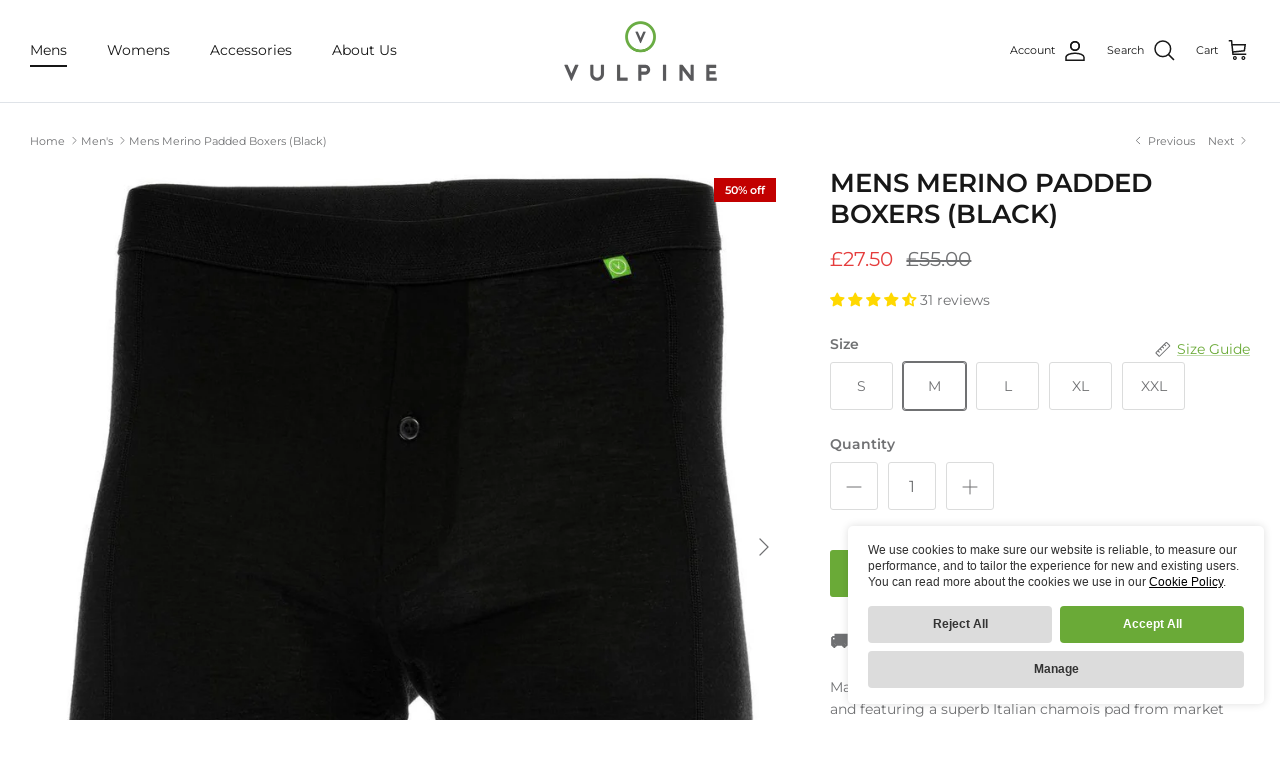

--- FILE ---
content_type: text/html; charset=utf-8
request_url: https://www.vulpine.cc/collections/mens/products/mens-merino-padded-boxers-black?_pos=4&_fid=09c801752&_ss=c&variant=31904364003375
body_size: 54059
content:
<!DOCTYPE html><html lang="en" dir="ltr">
<head>
  <!-- Symmetry 6.0.0 -->

  <title>
    Mens Merino Padded Boxers (Black) | Vulpine
  </title>

  <meta charset="utf-8" />
<meta name="viewport" content="width=device-width,initial-scale=1.0" />
<meta http-equiv="X-UA-Compatible" content="IE=edge">

<link rel="preconnect" href="https://cdn.shopify.com" crossorigin>
<link rel="preconnect" href="https://fonts.shopify.com" crossorigin>
<link rel="preconnect" href="https://monorail-edge.shopifysvc.com"><link rel="preload" as="font" href="//www.vulpine.cc/cdn/fonts/montserrat/montserrat_n4.81949fa0ac9fd2021e16436151e8eaa539321637.woff2" type="font/woff2" crossorigin><link rel="preload" as="font" href="//www.vulpine.cc/cdn/fonts/montserrat/montserrat_n4.81949fa0ac9fd2021e16436151e8eaa539321637.woff2" type="font/woff2" crossorigin><link rel="preload" as="font" href="//www.vulpine.cc/cdn/fonts/montserrat/montserrat_n6.1326b3e84230700ef15b3a29fb520639977513e0.woff2" type="font/woff2" crossorigin><link rel="preload" as="font" href="//www.vulpine.cc/cdn/fonts/montserrat/montserrat_n4.81949fa0ac9fd2021e16436151e8eaa539321637.woff2" type="font/woff2" crossorigin><link rel="preload" href="//www.vulpine.cc/cdn/shop/t/14/assets/vendor.min.js?v=11589511144441591071676282470" as="script">
<link rel="preload" href="//www.vulpine.cc/cdn/shop/t/14/assets/theme.js?v=158851262918399098291749116847" as="script"><link rel="canonical" href="https://www.vulpine.cc/products/mens-merino-padded-boxers-black" /><link rel="icon" href="//www.vulpine.cc/cdn/shop/files/Vulpine-Favicon-Green_e9a81e0f-2b4a-4fed-ba9e-e441029d55c6.png?crop=center&height=48&v=1676565707&width=48" type="image/png"><meta name="description" content="Discover ultimate comfort with our pure merino wool cycling boxers. Featuring a low-profile CyTech chamois pad, they&#39;re invisible under outerwear and perfect for long rides. With a soft waistband, silicone leg grippers, and odour resistance, these boxers redefine cycling comfort.">
<style>
    @font-face {
  font-family: Montserrat;
  font-weight: 400;
  font-style: normal;
  font-display: fallback;
  src: url("//www.vulpine.cc/cdn/fonts/montserrat/montserrat_n4.81949fa0ac9fd2021e16436151e8eaa539321637.woff2") format("woff2"),
       url("//www.vulpine.cc/cdn/fonts/montserrat/montserrat_n4.a6c632ca7b62da89c3594789ba828388aac693fe.woff") format("woff");
}

    @font-face {
  font-family: Montserrat;
  font-weight: 700;
  font-style: normal;
  font-display: fallback;
  src: url("//www.vulpine.cc/cdn/fonts/montserrat/montserrat_n7.3c434e22befd5c18a6b4afadb1e3d77c128c7939.woff2") format("woff2"),
       url("//www.vulpine.cc/cdn/fonts/montserrat/montserrat_n7.5d9fa6e2cae713c8fb539a9876489d86207fe957.woff") format("woff");
}

    @font-face {
  font-family: Montserrat;
  font-weight: 500;
  font-style: normal;
  font-display: fallback;
  src: url("//www.vulpine.cc/cdn/fonts/montserrat/montserrat_n5.07ef3781d9c78c8b93c98419da7ad4fbeebb6635.woff2") format("woff2"),
       url("//www.vulpine.cc/cdn/fonts/montserrat/montserrat_n5.adf9b4bd8b0e4f55a0b203cdd84512667e0d5e4d.woff") format("woff");
}

    @font-face {
  font-family: Montserrat;
  font-weight: 400;
  font-style: italic;
  font-display: fallback;
  src: url("//www.vulpine.cc/cdn/fonts/montserrat/montserrat_i4.5a4ea298b4789e064f62a29aafc18d41f09ae59b.woff2") format("woff2"),
       url("//www.vulpine.cc/cdn/fonts/montserrat/montserrat_i4.072b5869c5e0ed5b9d2021e4c2af132e16681ad2.woff") format("woff");
}

    @font-face {
  font-family: Montserrat;
  font-weight: 700;
  font-style: italic;
  font-display: fallback;
  src: url("//www.vulpine.cc/cdn/fonts/montserrat/montserrat_i7.a0d4a463df4f146567d871890ffb3c80408e7732.woff2") format("woff2"),
       url("//www.vulpine.cc/cdn/fonts/montserrat/montserrat_i7.f6ec9f2a0681acc6f8152c40921d2a4d2e1a2c78.woff") format("woff");
}

    @font-face {
  font-family: Montserrat;
  font-weight: 600;
  font-style: normal;
  font-display: fallback;
  src: url("//www.vulpine.cc/cdn/fonts/montserrat/montserrat_n6.1326b3e84230700ef15b3a29fb520639977513e0.woff2") format("woff2"),
       url("//www.vulpine.cc/cdn/fonts/montserrat/montserrat_n6.652f051080eb14192330daceed8cd53dfdc5ead9.woff") format("woff");
}

    @font-face {
  font-family: Montserrat;
  font-weight: 400;
  font-style: normal;
  font-display: fallback;
  src: url("//www.vulpine.cc/cdn/fonts/montserrat/montserrat_n4.81949fa0ac9fd2021e16436151e8eaa539321637.woff2") format("woff2"),
       url("//www.vulpine.cc/cdn/fonts/montserrat/montserrat_n4.a6c632ca7b62da89c3594789ba828388aac693fe.woff") format("woff");
}

    @font-face {
  font-family: Montserrat;
  font-weight: 400;
  font-style: normal;
  font-display: fallback;
  src: url("//www.vulpine.cc/cdn/fonts/montserrat/montserrat_n4.81949fa0ac9fd2021e16436151e8eaa539321637.woff2") format("woff2"),
       url("//www.vulpine.cc/cdn/fonts/montserrat/montserrat_n4.a6c632ca7b62da89c3594789ba828388aac693fe.woff") format("woff");
}

    @font-face {
  font-family: Montserrat;
  font-weight: 600;
  font-style: normal;
  font-display: fallback;
  src: url("//www.vulpine.cc/cdn/fonts/montserrat/montserrat_n6.1326b3e84230700ef15b3a29fb520639977513e0.woff2") format("woff2"),
       url("//www.vulpine.cc/cdn/fonts/montserrat/montserrat_n6.652f051080eb14192330daceed8cd53dfdc5ead9.woff") format("woff");
}

  </style>

  <meta property="og:site_name" content="Vulpine">
<meta property="og:url" content="https://www.vulpine.cc/products/mens-merino-padded-boxers-black">
<meta property="og:title" content="Mens Merino Padded Boxers (Black) | Vulpine">
<meta property="og:type" content="product">
<meta property="og:description" content="Discover ultimate comfort with our pure merino wool cycling boxers. Featuring a low-profile CyTech chamois pad, they&#39;re invisible under outerwear and perfect for long rides. With a soft waistband, silicone leg grippers, and odour resistance, these boxers redefine cycling comfort."><meta property="og:image" content="http://www.vulpine.cc/cdn/shop/products/vulpine-mens-merino-padded-boxers-black-1_1200x1200.jpg?v=1590064934">
  <meta property="og:image:secure_url" content="https://www.vulpine.cc/cdn/shop/products/vulpine-mens-merino-padded-boxers-black-1_1200x1200.jpg?v=1590064934">
  <meta property="og:image:width" content="1000">
  <meta property="og:image:height" content="1000"><meta property="og:price:amount" content="27.50">
  <meta property="og:price:currency" content="GBP"><meta name="twitter:site" content="@vulpinecc/"><meta name="twitter:card" content="summary_large_image">
<meta name="twitter:title" content="Mens Merino Padded Boxers (Black) | Vulpine">
<meta name="twitter:description" content="Discover ultimate comfort with our pure merino wool cycling boxers. Featuring a low-profile CyTech chamois pad, they&#39;re invisible under outerwear and perfect for long rides. With a soft waistband, silicone leg grippers, and odour resistance, these boxers redefine cycling comfort.">


  <link href="//www.vulpine.cc/cdn/shop/t/14/assets/styles.css?v=174463990276869600171749118461" rel="stylesheet" type="text/css" media="all" />
<link rel="stylesheet" href="//www.vulpine.cc/cdn/shop/t/14/assets/swatches.css?v=39828256208152376611676566014" media="print" onload="this.media='all'">
    <noscript><link rel="stylesheet" href="//www.vulpine.cc/cdn/shop/t/14/assets/swatches.css?v=39828256208152376611676566014"></noscript><script>
    window.theme = window.theme || {};
    theme.money_format_with_product_code_preference = "£{{amount}}";
    theme.money_format_with_cart_code_preference = "£{{amount}}";
    theme.money_format = "£{{amount}}";
    theme.strings = {
      previous: "Previous",
      next: "Next",
      addressError: "Error looking up that address",
      addressNoResults: "No results for that address",
      addressQueryLimit: "You have exceeded the Google API usage limit. Consider upgrading to a \u003ca href=\"https:\/\/developers.google.com\/maps\/premium\/usage-limits\"\u003ePremium Plan\u003c\/a\u003e.",
      authError: "There was a problem authenticating your Google Maps API Key.",
      icon_labels_left: "Left",
      icon_labels_right: "Right",
      icon_labels_down: "Down",
      icon_labels_close: "Close",
      icon_labels_plus: "Plus",
      imageSlider: "Image slider",
      cart_terms_confirmation: "You must agree to the terms and conditions before continuing.",
      cart_general_quantity_too_high: "You can only have [QUANTITY] in your cart",
      products_listing_from: "From",
      layout_live_search_see_all: "See all results",
      products_product_add_to_cart: "Add to Cart",
      products_variant_no_stock: "Sold out",
      products_variant_non_existent: "Unavailable",
      products_product_pick_a: "Pick a",
      general_navigation_menu_toggle_aria_label: "Toggle menu",
      general_accessibility_labels_close: "Close",
      products_product_added_to_cart: "Added to cart",
      general_quick_search_pages: "Pages",
      general_quick_search_no_results: "Sorry, we couldn\u0026#39;t find any results",
      collections_general_see_all_subcollections: "See all..."
    };
    theme.routes = {
      cart_url: '/cart',
      cart_add_url: '/cart/add.js',
      cart_update_url: '/cart/update.js',
      predictive_search_url: '/search/suggest'
    };
    theme.settings = {
      cart_type: "drawer",
      after_add_to_cart: "drawer",
      quickbuy_style: "button",
      avoid_orphans: true
    };
    document.documentElement.classList.add('js');
  </script>

  <script src="//www.vulpine.cc/cdn/shop/t/14/assets/vendor.min.js?v=11589511144441591071676282470" defer="defer"></script>
  <script src="//www.vulpine.cc/cdn/shop/t/14/assets/theme.js?v=158851262918399098291749116847" defer="defer"></script>

  <script>window.performance && window.performance.mark && window.performance.mark('shopify.content_for_header.start');</script><meta name="facebook-domain-verification" content="q9n57qah6ry80d47j2tuza1dc30bkp">
<meta name="google-site-verification" content="jk3GsY25fUccEAZ3a_jtVZxeAoV0IieLfHsIQNH9oxQ">
<meta id="shopify-digital-wallet" name="shopify-digital-wallet" content="/26192740399/digital_wallets/dialog">
<meta name="shopify-checkout-api-token" content="ae47bb5ce5ccf79dc2e9fc0503b5d3ee">
<link rel="alternate" type="application/json+oembed" href="https://www.vulpine.cc/products/mens-merino-padded-boxers-black.oembed">
<script async="async" src="/checkouts/internal/preloads.js?locale=en-GB"></script>
<link rel="preconnect" href="https://shop.app" crossorigin="anonymous">
<script async="async" src="https://shop.app/checkouts/internal/preloads.js?locale=en-GB&shop_id=26192740399" crossorigin="anonymous"></script>
<script id="apple-pay-shop-capabilities" type="application/json">{"shopId":26192740399,"countryCode":"GB","currencyCode":"GBP","merchantCapabilities":["supports3DS"],"merchantId":"gid:\/\/shopify\/Shop\/26192740399","merchantName":"Vulpine","requiredBillingContactFields":["postalAddress","email","phone"],"requiredShippingContactFields":["postalAddress","email","phone"],"shippingType":"shipping","supportedNetworks":["visa","maestro","masterCard","amex","discover","elo"],"total":{"type":"pending","label":"Vulpine","amount":"1.00"},"shopifyPaymentsEnabled":true,"supportsSubscriptions":true}</script>
<script id="shopify-features" type="application/json">{"accessToken":"ae47bb5ce5ccf79dc2e9fc0503b5d3ee","betas":["rich-media-storefront-analytics"],"domain":"www.vulpine.cc","predictiveSearch":true,"shopId":26192740399,"locale":"en"}</script>
<script>var Shopify = Shopify || {};
Shopify.shop = "vulpine-nlg.myshopify.com";
Shopify.locale = "en";
Shopify.currency = {"active":"GBP","rate":"1.0"};
Shopify.country = "GB";
Shopify.theme = {"name":"Symmetry","id":129156120623,"schema_name":"Symmetry","schema_version":"6.0.0","theme_store_id":568,"role":"main"};
Shopify.theme.handle = "null";
Shopify.theme.style = {"id":null,"handle":null};
Shopify.cdnHost = "www.vulpine.cc/cdn";
Shopify.routes = Shopify.routes || {};
Shopify.routes.root = "/";</script>
<script type="module">!function(o){(o.Shopify=o.Shopify||{}).modules=!0}(window);</script>
<script>!function(o){function n(){var o=[];function n(){o.push(Array.prototype.slice.apply(arguments))}return n.q=o,n}var t=o.Shopify=o.Shopify||{};t.loadFeatures=n(),t.autoloadFeatures=n()}(window);</script>
<script>
  window.ShopifyPay = window.ShopifyPay || {};
  window.ShopifyPay.apiHost = "shop.app\/pay";
  window.ShopifyPay.redirectState = null;
</script>
<script id="shop-js-analytics" type="application/json">{"pageType":"product"}</script>
<script defer="defer" async type="module" src="//www.vulpine.cc/cdn/shopifycloud/shop-js/modules/v2/client.init-shop-cart-sync_IZsNAliE.en.esm.js"></script>
<script defer="defer" async type="module" src="//www.vulpine.cc/cdn/shopifycloud/shop-js/modules/v2/chunk.common_0OUaOowp.esm.js"></script>
<script type="module">
  await import("//www.vulpine.cc/cdn/shopifycloud/shop-js/modules/v2/client.init-shop-cart-sync_IZsNAliE.en.esm.js");
await import("//www.vulpine.cc/cdn/shopifycloud/shop-js/modules/v2/chunk.common_0OUaOowp.esm.js");

  window.Shopify.SignInWithShop?.initShopCartSync?.({"fedCMEnabled":true,"windoidEnabled":true});

</script>
<script>
  window.Shopify = window.Shopify || {};
  if (!window.Shopify.featureAssets) window.Shopify.featureAssets = {};
  window.Shopify.featureAssets['shop-js'] = {"shop-cart-sync":["modules/v2/client.shop-cart-sync_DLOhI_0X.en.esm.js","modules/v2/chunk.common_0OUaOowp.esm.js"],"init-fed-cm":["modules/v2/client.init-fed-cm_C6YtU0w6.en.esm.js","modules/v2/chunk.common_0OUaOowp.esm.js"],"shop-button":["modules/v2/client.shop-button_BCMx7GTG.en.esm.js","modules/v2/chunk.common_0OUaOowp.esm.js"],"shop-cash-offers":["modules/v2/client.shop-cash-offers_BT26qb5j.en.esm.js","modules/v2/chunk.common_0OUaOowp.esm.js","modules/v2/chunk.modal_CGo_dVj3.esm.js"],"init-windoid":["modules/v2/client.init-windoid_B9PkRMql.en.esm.js","modules/v2/chunk.common_0OUaOowp.esm.js"],"init-shop-email-lookup-coordinator":["modules/v2/client.init-shop-email-lookup-coordinator_DZkqjsbU.en.esm.js","modules/v2/chunk.common_0OUaOowp.esm.js"],"shop-toast-manager":["modules/v2/client.shop-toast-manager_Di2EnuM7.en.esm.js","modules/v2/chunk.common_0OUaOowp.esm.js"],"shop-login-button":["modules/v2/client.shop-login-button_BtqW_SIO.en.esm.js","modules/v2/chunk.common_0OUaOowp.esm.js","modules/v2/chunk.modal_CGo_dVj3.esm.js"],"avatar":["modules/v2/client.avatar_BTnouDA3.en.esm.js"],"pay-button":["modules/v2/client.pay-button_CWa-C9R1.en.esm.js","modules/v2/chunk.common_0OUaOowp.esm.js"],"init-shop-cart-sync":["modules/v2/client.init-shop-cart-sync_IZsNAliE.en.esm.js","modules/v2/chunk.common_0OUaOowp.esm.js"],"init-customer-accounts":["modules/v2/client.init-customer-accounts_DenGwJTU.en.esm.js","modules/v2/client.shop-login-button_BtqW_SIO.en.esm.js","modules/v2/chunk.common_0OUaOowp.esm.js","modules/v2/chunk.modal_CGo_dVj3.esm.js"],"init-shop-for-new-customer-accounts":["modules/v2/client.init-shop-for-new-customer-accounts_JdHXxpS9.en.esm.js","modules/v2/client.shop-login-button_BtqW_SIO.en.esm.js","modules/v2/chunk.common_0OUaOowp.esm.js","modules/v2/chunk.modal_CGo_dVj3.esm.js"],"init-customer-accounts-sign-up":["modules/v2/client.init-customer-accounts-sign-up_D6__K_p8.en.esm.js","modules/v2/client.shop-login-button_BtqW_SIO.en.esm.js","modules/v2/chunk.common_0OUaOowp.esm.js","modules/v2/chunk.modal_CGo_dVj3.esm.js"],"checkout-modal":["modules/v2/client.checkout-modal_C_ZQDY6s.en.esm.js","modules/v2/chunk.common_0OUaOowp.esm.js","modules/v2/chunk.modal_CGo_dVj3.esm.js"],"shop-follow-button":["modules/v2/client.shop-follow-button_XetIsj8l.en.esm.js","modules/v2/chunk.common_0OUaOowp.esm.js","modules/v2/chunk.modal_CGo_dVj3.esm.js"],"lead-capture":["modules/v2/client.lead-capture_DvA72MRN.en.esm.js","modules/v2/chunk.common_0OUaOowp.esm.js","modules/v2/chunk.modal_CGo_dVj3.esm.js"],"shop-login":["modules/v2/client.shop-login_ClXNxyh6.en.esm.js","modules/v2/chunk.common_0OUaOowp.esm.js","modules/v2/chunk.modal_CGo_dVj3.esm.js"],"payment-terms":["modules/v2/client.payment-terms_CNlwjfZz.en.esm.js","modules/v2/chunk.common_0OUaOowp.esm.js","modules/v2/chunk.modal_CGo_dVj3.esm.js"]};
</script>
<script>(function() {
  var isLoaded = false;
  function asyncLoad() {
    if (isLoaded) return;
    isLoaded = true;
    var urls = ["\/\/cdn.shopify.com\/proxy\/e1149ead9a3aebaef8d8a43ef0ee96054c5a07468762229442ea7c8dd026e3a6\/api.goaffpro.com\/loader.js?shop=vulpine-nlg.myshopify.com\u0026sp-cache-control=cHVibGljLCBtYXgtYWdlPTkwMA","https:\/\/ecommplugins-scripts.trustpilot.com\/v2.1\/js\/header.min.js?settings=eyJrZXkiOiJsZ3ZUc2ZHZW9icDZIV0paIiwicyI6Im5vbmUifQ==\u0026shop=vulpine-nlg.myshopify.com","https:\/\/ecommplugins-trustboxsettings.trustpilot.com\/vulpine-nlg.myshopify.com.js?settings=1697557476100\u0026shop=vulpine-nlg.myshopify.com","https:\/\/omnisnippet1.com\/platforms\/shopify.js?source=scriptTag\u0026v=2025-05-15T12\u0026shop=vulpine-nlg.myshopify.com"];
    for (var i = 0; i < urls.length; i++) {
      var s = document.createElement('script');
      s.type = 'text/javascript';
      s.async = true;
      s.src = urls[i];
      var x = document.getElementsByTagName('script')[0];
      x.parentNode.insertBefore(s, x);
    }
  };
  if(window.attachEvent) {
    window.attachEvent('onload', asyncLoad);
  } else {
    window.addEventListener('load', asyncLoad, false);
  }
})();</script>
<script id="__st">var __st={"a":26192740399,"offset":0,"reqid":"c063a916-93b6-4c67-882d-95168edd6fba-1768412569","pageurl":"www.vulpine.cc\/collections\/mens\/products\/mens-merino-padded-boxers-black?_pos=4\u0026_fid=09c801752\u0026_ss=c\u0026variant=31904364003375","u":"0c5661f33957","p":"product","rtyp":"product","rid":4503838162991};</script>
<script>window.ShopifyPaypalV4VisibilityTracking = true;</script>
<script id="captcha-bootstrap">!function(){'use strict';const t='contact',e='account',n='new_comment',o=[[t,t],['blogs',n],['comments',n],[t,'customer']],c=[[e,'customer_login'],[e,'guest_login'],[e,'recover_customer_password'],[e,'create_customer']],r=t=>t.map((([t,e])=>`form[action*='/${t}']:not([data-nocaptcha='true']) input[name='form_type'][value='${e}']`)).join(','),a=t=>()=>t?[...document.querySelectorAll(t)].map((t=>t.form)):[];function s(){const t=[...o],e=r(t);return a(e)}const i='password',u='form_key',d=['recaptcha-v3-token','g-recaptcha-response','h-captcha-response',i],f=()=>{try{return window.sessionStorage}catch{return}},m='__shopify_v',_=t=>t.elements[u];function p(t,e,n=!1){try{const o=window.sessionStorage,c=JSON.parse(o.getItem(e)),{data:r}=function(t){const{data:e,action:n}=t;return t[m]||n?{data:e,action:n}:{data:t,action:n}}(c);for(const[e,n]of Object.entries(r))t.elements[e]&&(t.elements[e].value=n);n&&o.removeItem(e)}catch(o){console.error('form repopulation failed',{error:o})}}const l='form_type',E='cptcha';function T(t){t.dataset[E]=!0}const w=window,h=w.document,L='Shopify',v='ce_forms',y='captcha';let A=!1;((t,e)=>{const n=(g='f06e6c50-85a8-45c8-87d0-21a2b65856fe',I='https://cdn.shopify.com/shopifycloud/storefront-forms-hcaptcha/ce_storefront_forms_captcha_hcaptcha.v1.5.2.iife.js',D={infoText:'Protected by hCaptcha',privacyText:'Privacy',termsText:'Terms'},(t,e,n)=>{const o=w[L][v],c=o.bindForm;if(c)return c(t,g,e,D).then(n);var r;o.q.push([[t,g,e,D],n]),r=I,A||(h.body.append(Object.assign(h.createElement('script'),{id:'captcha-provider',async:!0,src:r})),A=!0)});var g,I,D;w[L]=w[L]||{},w[L][v]=w[L][v]||{},w[L][v].q=[],w[L][y]=w[L][y]||{},w[L][y].protect=function(t,e){n(t,void 0,e),T(t)},Object.freeze(w[L][y]),function(t,e,n,w,h,L){const[v,y,A,g]=function(t,e,n){const i=e?o:[],u=t?c:[],d=[...i,...u],f=r(d),m=r(i),_=r(d.filter((([t,e])=>n.includes(e))));return[a(f),a(m),a(_),s()]}(w,h,L),I=t=>{const e=t.target;return e instanceof HTMLFormElement?e:e&&e.form},D=t=>v().includes(t);t.addEventListener('submit',(t=>{const e=I(t);if(!e)return;const n=D(e)&&!e.dataset.hcaptchaBound&&!e.dataset.recaptchaBound,o=_(e),c=g().includes(e)&&(!o||!o.value);(n||c)&&t.preventDefault(),c&&!n&&(function(t){try{if(!f())return;!function(t){const e=f();if(!e)return;const n=_(t);if(!n)return;const o=n.value;o&&e.removeItem(o)}(t);const e=Array.from(Array(32),(()=>Math.random().toString(36)[2])).join('');!function(t,e){_(t)||t.append(Object.assign(document.createElement('input'),{type:'hidden',name:u})),t.elements[u].value=e}(t,e),function(t,e){const n=f();if(!n)return;const o=[...t.querySelectorAll(`input[type='${i}']`)].map((({name:t})=>t)),c=[...d,...o],r={};for(const[a,s]of new FormData(t).entries())c.includes(a)||(r[a]=s);n.setItem(e,JSON.stringify({[m]:1,action:t.action,data:r}))}(t,e)}catch(e){console.error('failed to persist form',e)}}(e),e.submit())}));const S=(t,e)=>{t&&!t.dataset[E]&&(n(t,e.some((e=>e===t))),T(t))};for(const o of['focusin','change'])t.addEventListener(o,(t=>{const e=I(t);D(e)&&S(e,y())}));const B=e.get('form_key'),M=e.get(l),P=B&&M;t.addEventListener('DOMContentLoaded',(()=>{const t=y();if(P)for(const e of t)e.elements[l].value===M&&p(e,B);[...new Set([...A(),...v().filter((t=>'true'===t.dataset.shopifyCaptcha))])].forEach((e=>S(e,t)))}))}(h,new URLSearchParams(w.location.search),n,t,e,['guest_login'])})(!0,!0)}();</script>
<script integrity="sha256-4kQ18oKyAcykRKYeNunJcIwy7WH5gtpwJnB7kiuLZ1E=" data-source-attribution="shopify.loadfeatures" defer="defer" src="//www.vulpine.cc/cdn/shopifycloud/storefront/assets/storefront/load_feature-a0a9edcb.js" crossorigin="anonymous"></script>
<script crossorigin="anonymous" defer="defer" src="//www.vulpine.cc/cdn/shopifycloud/storefront/assets/shopify_pay/storefront-65b4c6d7.js?v=20250812"></script>
<script data-source-attribution="shopify.dynamic_checkout.dynamic.init">var Shopify=Shopify||{};Shopify.PaymentButton=Shopify.PaymentButton||{isStorefrontPortableWallets:!0,init:function(){window.Shopify.PaymentButton.init=function(){};var t=document.createElement("script");t.src="https://www.vulpine.cc/cdn/shopifycloud/portable-wallets/latest/portable-wallets.en.js",t.type="module",document.head.appendChild(t)}};
</script>
<script data-source-attribution="shopify.dynamic_checkout.buyer_consent">
  function portableWalletsHideBuyerConsent(e){var t=document.getElementById("shopify-buyer-consent"),n=document.getElementById("shopify-subscription-policy-button");t&&n&&(t.classList.add("hidden"),t.setAttribute("aria-hidden","true"),n.removeEventListener("click",e))}function portableWalletsShowBuyerConsent(e){var t=document.getElementById("shopify-buyer-consent"),n=document.getElementById("shopify-subscription-policy-button");t&&n&&(t.classList.remove("hidden"),t.removeAttribute("aria-hidden"),n.addEventListener("click",e))}window.Shopify?.PaymentButton&&(window.Shopify.PaymentButton.hideBuyerConsent=portableWalletsHideBuyerConsent,window.Shopify.PaymentButton.showBuyerConsent=portableWalletsShowBuyerConsent);
</script>
<script data-source-attribution="shopify.dynamic_checkout.cart.bootstrap">document.addEventListener("DOMContentLoaded",(function(){function t(){return document.querySelector("shopify-accelerated-checkout-cart, shopify-accelerated-checkout")}if(t())Shopify.PaymentButton.init();else{new MutationObserver((function(e,n){t()&&(Shopify.PaymentButton.init(),n.disconnect())})).observe(document.body,{childList:!0,subtree:!0})}}));
</script>
<link id="shopify-accelerated-checkout-styles" rel="stylesheet" media="screen" href="https://www.vulpine.cc/cdn/shopifycloud/portable-wallets/latest/accelerated-checkout-backwards-compat.css" crossorigin="anonymous">
<style id="shopify-accelerated-checkout-cart">
        #shopify-buyer-consent {
  margin-top: 1em;
  display: inline-block;
  width: 100%;
}

#shopify-buyer-consent.hidden {
  display: none;
}

#shopify-subscription-policy-button {
  background: none;
  border: none;
  padding: 0;
  text-decoration: underline;
  font-size: inherit;
  cursor: pointer;
}

#shopify-subscription-policy-button::before {
  box-shadow: none;
}

      </style>
<script id="sections-script" data-sections="product-recommendations" defer="defer" src="//www.vulpine.cc/cdn/shop/t/14/compiled_assets/scripts.js?3983"></script>
<script>window.performance && window.performance.mark && window.performance.mark('shopify.content_for_header.end');</script>

  <script>
  (function() {
    const originalGtag = window.gtag || function() {
      (window.dataLayer = window.dataLayer || []).push(arguments);
    };
    window.gtag = function() {
      const args = Array.prototype.slice.call(arguments);
      const command = args[0];
      if (command === 'consent') {
        if (window.isOurScript) {
          originalGtag.apply(this, args);
        } else {
          // console.warn('Blocked gtag consent call from other script:', args);
        }
      } else {
        originalGtag.apply(this, args);
      }
    };
  })();

  const setPreferenceCookie = (name, value, days) => {
    document.cookie = `${name}=${value};expires=${new Date(Date.now() + days * 864e5).toUTCString()};path=/`;
  };
  const getPreferenceCookie = name => document.cookie.split('; ').reduce((acc, cookie) => (acc[cookie.split('=')[0]] = cookie.split('=')[1], acc), {})[name] || null;

  (async () => {
    const p = new URLSearchParams(location.search);
    const campaign =
      p.get('campaign') ||
      (p.getAll('utm_campaign').find(x => x && x.includes('$')) || p.get('utm_campaign')) ||
      p.get('ad');

    if (!campaign) return;

    const existing = decodeURIComponent((document.cookie.match(/campaign_name=([^;]+)/) || [])[1] || '');
    if (!existing.includes('$')) {
      document.cookie = `campaign_name=${encodeURIComponent(campaign)}; path=/; max-age=2592000`;
    }

    const term = p.get('utm_term') || '';
    const matchType = p.get('mt') || '';
    const adGroup = p.get('adg') || '';

    const desired = {
      '__Campaign': String(campaign),
      '__Term': String(term),
      '__Match_Type': String(matchType),
      '__Ad_Group': String(adGroup),
    };

    const getCart = () => fetch(`/cart.js?ts=${Date.now()}`).then(r => r.json());

    const setAttrs = async attrs => {
      const res = await fetch('/cart/update.js', {
        method: 'POST',
        headers: {'Content-Type': 'application/json', 'Accept': 'application/json'},
        body: JSON.stringify({ attributes: attrs }),
      });
      if (!res.ok) {
        const text = await res.text().catch(()=>'');
        throw new Error(`update failed ${res.status}: ${text}`);
      }
      return res.json();
    };

    try {
      const cart = await getCart();
      const current = cart.attributes || {};
      const diff = Object.keys(desired).some(k => (current[k] ?? '') !== desired[k]);
      if (!diff) return;
      const updated = await setAttrs(desired);
      const verify = await getCart();
      const ok = Object.keys(desired).every(k => (verify.attributes?.[k] ?? '') === desired[k]);
      if (!ok) {
        await setAttrs(desired);
      }
    } catch (e) {
      console.warn('Campaign attribute set error:', e);
    }
  })();
  
  window.dataLayer = window.dataLayer || [];
  window.isOurScript = true;
  gtag('consent', 'default', {
    'ad_user_data': 'denied',
    'ad_personalization': 'denied',
    'ad_storage': 'denied',
    'analytics_storage': 'denied',
    'security_storage': 'denied',
    'wait_for_update': 500,
  });
  window.isOurScript = false;
  (function() {
    var script = document.createElement('script');
    script.async = true;
    script.src = 'https://www.googletagmanager.com/gtag/js?id=G-D890BPMV22 ';
    document.head.appendChild(script);
  })();
  gtag('js', new Date());
  gtag('config', 'GT-MBH9XTL', { 'send_page_view': false });
  gtag('config', 'G-D890BPMV22 ', { 'send_page_view': false });

  let consentCaptured = false;
  window.Shopify.loadFeatures(
   [
     {
       name: 'consent-tracking-api',
       version: '0.1',
     },
   ],
   error => {
     if (error) {
     }
    window.Shopify.customerPrivacy.setTrackingConsent(
      {
        "analytics": false,
        "marketing": false,
        "preferences": true,
        "sale_of_data": false
      },
      () => {
        consentCaptured = true;
      }
    );
   },
  );

  function updateConsent(preferences) {
    if (preferences) {
      window.isOurScript = true;
      gtag('consent', 'update', {
        'ad_user_data': preferences.purposes[5] ? 'granted' : 'denied',
        'ad_personalization': preferences.purposes[5] ? 'granted' : 'denied',
        'ad_storage': preferences.purposes[5] ? 'granted' : 'denied',
        'analytics_storage': preferences.purposes[4] ? 'granted' : 'denied',
        'security_storage': preferences.purposes[4] ? 'granted' : 'denied',
      });
      gtag('config', 'GT-MBH9XTL');
      gtag('config', 'G-D890BPMV22 ');
      gtag('event', 'consent');
      if (preferences.purposes[4]) {
        gtag('event', 'page_view');
      }
      window.isOurScript = false;
      (function checkConsentAPI() {
        if (consentCaptured) {
          window.Shopify.customerPrivacy.setTrackingConsent(
            {
              "analytics": preferences.purposes[4] ? true : false,
              "marketing": preferences.purposes[5] ? true : false,
              "preferences": preferences.purposes[1] ? true : false
            }
          );
        } else {
          setTimeout(checkConsentAPI, 100);
        }
      })();
    }
    document.querySelectorAll('#nl-cookie-banner, #nl-overlay, #nl-details-popup').forEach(el => el.remove());
    document.body.removeAttribute('style');
  }

    if (window.gtagJsLoaded) {
      consentUpdate();
    } else {
      var interval = setInterval(function() {
        if (window.gtagJsLoaded) {
          clearInterval(interval);
          consentUpdate();
        }
      }, 100);
    }

  const hasConsent = () => getPreferenceCookie('userConsent') !== null;

  document.addEventListener('DOMContentLoaded', function() {
    if (!hasConsent()) {
      document.getElementById('nl-cookie-banner').classList.remove('hidden');
    } else {
      document.querySelectorAll('#nl-cookie-banner, #nl-overlay, #nl-details-popup').forEach(el => el.remove());
      const preferences = JSON.parse(getPreferenceCookie('userConsent'));
      updateConsent(preferences);
    }
  
    if (!hasConsent()) {
      document.getElementById('nl-details-btn').addEventListener('click', function() {
        document.getElementById('nl-details-popup').classList.remove('hidden');
        document.getElementById('nl-overlay').classList.remove('hidden');
        document.body.style.overflow = 'hidden';
      });
      
      document.getElementById('nl-close-popup').addEventListener('click', function() {
        document.getElementById('nl-details-popup').classList.add('hidden');
        document.getElementById('nl-overlay').classList.add('hidden');
        document.body.removeAttribute('style');
      });
    
      document.querySelectorAll('.nl-toggle-btn').forEach(button => {
        button.addEventListener('click', function() {
          const target = document.getElementById(button.getAttribute('data-target'));
          if (target.style.maxHeight) {
            target.removeAttribute('style');
            button.classList.remove('nl-description-open');
            button.querySelector('.nl-toggle-text').textContent = 'See description';
          } else {
            target.style.maxHeight = target.scrollHeight + "px";
            button.classList.add('nl-description-open');
            button.querySelector('.nl-toggle-text').textContent = 'Hide description';
          }
        });
      });
    
      document.querySelectorAll('.nl-toggle-switch:not(#nl-toggle-necessary)').forEach(button => {
        button.addEventListener('click', () => button.classList.toggle('nl-toggle-checked'));
      });
    
      document.querySelectorAll('#nl-full-cookie-policy-btn, #nl-cookie-policy-toggle-button').forEach(button => {
        button.addEventListener('click', function() {
          document.querySelector('.nl-popup-content').classList.add('hidden');
          document.getElementById('nl-details-popup').style.padding = '1rem 0';
          document.getElementById('iub-pp-container').style.display = 'block';
          document.getElementById('nl-close-cookie-policy').classList.remove('hidden');
        });
      });
    
      document.getElementById('nl-close-cookie-policy').addEventListener('click', function() {
        document.getElementById('nl-close-cookie-policy').classList.add('hidden');
        document.getElementById('iub-pp-container').removeAttribute('style');
        document.getElementById('nl-details-popup').removeAttribute('style');
        document.querySelector('.nl-popup-content').classList.remove('hidden');
      });
    
      document.querySelectorAll('.nl-accept-button').forEach(button => button.addEventListener('click', () => {
        const preferences = { purposes: { 1: true, 2: true, 3: true, 4: true, 5: true } };
        setPreferenceCookie('userConsent', JSON.stringify(preferences), 365);
        updateConsent(preferences);
      }));
      
      document.querySelectorAll('.nl-reject-button').forEach(button => button.addEventListener('click', () => {
        const preferences = { purposes: { 1: false, 2: false, 3: false, 4: false, 5: false } };
        setPreferenceCookie('userConsent', JSON.stringify(preferences), 365);
        updateConsent(preferences);
      }));
    
      document.getElementById('nl-save-button').addEventListener('click', function() {
        const preferences = {
          purposes: {
            1: document.querySelector('#nl-toggle-necessary').classList.contains('nl-toggle-checked'),
            2: document.querySelector('#nl-toggle-functionality').classList.contains('nl-toggle-checked'),
            3: document.querySelector('#nl-toggle-experience').classList.contains('nl-toggle-checked'),
            4: document.querySelector('#nl-toggle-measurement').classList.contains('nl-toggle-checked'),
            5: document.querySelector('#nl-toggle-marketing').classList.contains('nl-toggle-checked')
          }
        };
        setPreferenceCookie('userConsent', JSON.stringify(preferences), 365);
        updateConsent(preferences);
      });
    }
  });
</script>

<style>
  .nl-cookie-banner-container {
    background-color: #fff;
    color: #333;
    padding: 1rem 1.25rem;
    border-radius: 5px;
    position: fixed;
    bottom: 1rem;
    right: 1rem;
    max-width: min(26rem, calc(100% - 2rem));
    box-shadow: 0 0 0.5rem #0002;
    font-family: Arial, sans-serif;
    z-index: 1000;
    transform: translateY(100vh);
    opacity: 0;
    transition: .3s ease allow-discrete;
    transition-property: transform opacity display overlay;
  }

  @media screen and (max-width: 499px) {
    .nl-cookie-banner-container {
      bottom: 0;
      right: 0;
      max-width: 100%;
      border-radius: 0;
      padding: 1rem;
    }

    .nl-consent-buttons > .nl-cookie-button {
      flex: 1;
    }
  }

  .nl-cookie-banner-container:not(.hidden) {
    transform: translateY(0);
    opacity: 1;
    @starting-style {
      transform: translateY(100vh);
      opacity: 0;
    }
  }

  .nl-cookie-banner-text {
    margin: 0 0 1rem;
    font-size: 0.75rem;
    letter-spacing: 0;
    line-height: 1.4;
  }

  .nl-cookie-banner-text > a:not(:hover) {
    color: #000;
    text-decoration: underline;
  }

  .nl-cookie-banner-buttons {
    display: grid;
    align-items: center;
    grid-template-columns: 1fr 1fr;
    gap: 0.5rem;
  }

  .nl-cookie-button {
    padding: 0.5rem 1rem;
    border: 1px solid transparent;
    border-radius: 0.25rem;
    cursor: pointer;
    font-size: 0.75rem;
    font-weight: 700;
    text-transform: none;
    letter-spacing: 0;
    line-height: 1.6;
    font-family: Arial, sans-serif;
    min-width: min(8rem, 100%);
  }

  .nl-reject-button,
  .nl-details-button {
    background-color: #dcdcdc;
    color: #333;
  }

  .nl-reject-button:hover,
  .nl-details-button:hover {
    border-color: #333;
    background-color: #fff;
  }

  .nl-accept-button {
    background-color: #6aaa37;
    color: #fff;
  }

  .nl-accept-button:hover {
    background-color: #5b972c;
  }

  .nl-details-button {
    grid-column: span 2;
  }

  .nl-overlay {
    position: fixed;
    top: 0;
    left: 0;
    width: 100%;
    height: 100%;
    background-color: #0009;
    z-index: 1999;
    opacity: 0;
    transition: .2s ease allow-discrete;
    transition-property: opacity display overlay;
  }

  .nl-overlay:not(.hidden) {
    opacity: 1;
    @starting-style {
      opacity: 0;
    }
  }

  .nl-popup-container {
    position: fixed;
    top: 50%;
    left: 50%;
    transform: translate(-50%, -50%);
    background-color: #fff;
    border-radius: 5px;
    box-shadow: 0 0 0.5rem #0002;
    z-index: 2000;
    padding: 1rem 1.5rem;
    max-width: 52rem;
    width: 96%;
    max-height: min(64rem, 75vh);
    overflow-y: auto;
    --section-vertical-spacing: 1rem;
    opacity: 0;
    transition: opacity .2s ease allow-discrete;
    transition-property: opacity display overlay;
    scrollbar-width: thin;
    scrollbar-color: #ccc #f1f1f1;
  }

  .nl-popup-container:not(.hidden) {
    opacity: 1;
    @starting-style {
      opacity: 0;
    }
  }

  .nl-popup-container::-webkit-scrollbar {
    width: 10px;
  }

  .nl-popup-container::-webkit-scrollbar-track {
    background-color: #f1f1f1;
    border-radius: 10px;
  }
  
  .nl-popup-container::-webkit-scrollbar-thumb {
    background-color: #ccc;
    border-radius: 10px;
  }
  
  .nl-popup-container::-webkit-scrollbar-thumb:hover {
    background-color: #aaa;
  }

  .nl-popup-container .hidden {
    display: none!important;
  }

  .nl-popup-container .v-stack {
    grid-template-columns: minmax(0, 1fr);
    align-content: start;
    display: grid;
  }

  .nl-popup-container .section-spacing {
    margin-block-start: var(--section-vertical-spacing);
    margin-block-end: var(--section-vertical-spacing);
  }

  .nl-popup-content {
    position: relative;
    font-family: Arial, sans-serif;
    letter-spacing: 0;
    line-height: 1.4;
  }

  .nl-popup-content * {
    margin: 0;
  }

  .nl-popup-content .text-xxl {
    font-size: 2rem;
  }

  .nl-popup-content .text-xl {
    font-size: 1.375rem;
  }

  .nl-popup-content .text-m {
    font-size: 1rem;
  }

  .nl-popup-content .text-xs {
    font-size: 0.875rem;
  }

  .nl-popup-close {
    position: absolute;
    top: 0;
    left: 0;
    cursor: pointer;
    padding: 0.5rem;
    background: transparent;
    border: 1px solid #ccc;
    border-radius: 5px;
  }

  .nl-popup-close:hover {
    border-color: #333;
    background: transparent;
  }

  .nl-popup-close .icon {
    stroke: #707173;
    width: 16px;
    height: 16px;
  }

  .nl-consent-buttons {
    display: flex;
    flex-wrap: wrap;
    justify-content: end;
    gap: 0.5rem;
  }

  .nl-section-spacer {
    margin: 1rem 0;
  }

  .nl-cookie-option {
    display: grid;
    align-items: center;
    grid-template-columns: 1fr auto auto;
    gap: 0.5rem;
    padding-top: 0.5rem;
  }

  .nl-toggle-btn {
    display: flex;
    align-items: center;
    margin-right: 0.5rem;
    font-size: 0.75rem;
    text-transform: none;
    letter-spacing: 0;
    line-height: 1.6;
    font-family: Arial, sans-serif;
    background: transparent;
    color: #707173;
    border: none;
    padding: 0;
  }

  .nl-toggle-btn:hover {
    color: #111;
    background: transparent;
  }

  .nl-toggle-icon {
    margin-left: 0.0625rem;
  }

  .nl-toggle-icon svg {
    width: 16px;
    transition: transform .2s;
  }

  .nl-description-open svg {
    transform: rotate(180deg);
  }

  .nl-description {
    grid-column: span 3;
    grid-row: 2;
  }

  .nl-toggle-switch {
    background-color: #dcdcdc;
    box-shadow: inset 0 0 0.2rem #0004;
    width: 3rem;
    height: 1.5rem;
    border-radius: 25vw;
    border: none;
    padding: 0;
    cursor: pointer;
    position: relative;
    transition: background-color .2s ease;
  }

  .nl-toggle-switch:not(.nl-toggle-checked):hover {
    background-color: #bababa;
  }

  .nl-toggle-switch.nl-toggle-checked {
    background-color: #73ce60!important;
  }

  .nl-toggle-switch-icon {
    position: absolute;
    left: 0.15rem;
    top: 50%;
    transform: translateY(-50%);
    width: 1.25rem;
    height: 1.25rem;
    border-radius: 50%;
    background-color: #fff;
    transition: left .2s ease;
  }

  .nl-toggle-switch-icon:before {
    content: url("[data-uri]");
    width: 1rem;
    height: 1rem;
    position: absolute;
    top: 50%;
    left: 50%;
    transform: translate(-50%, -50%);
  }
  
  .nl-toggle-switch.nl-toggle-checked .nl-toggle-switch-icon {
    left: 1.65rem;
  }

  .nl-toggle-switch.nl-toggle-checked .nl-toggle-switch-icon:before {
    content: url("[data-uri]");
  }

  .nl-cookie-policy-button {
    background-color: #dcdcdc;
    color: #333;
    padding: 0.5rem 1rem;
    border: 1px solid transparent;
    border-radius: 5px;
    font-size: 0.875rem;
    font-weight: 700;
    text-transform: none;
    letter-spacing: 0;
    line-height: 1.4;
    font-family: Arial, sans-serif;
    cursor: pointer;
    justify-self: end;
    margin-bottom: 1rem;
    margin-left: 2.5rem;
  }

  .nl-cookie-policy-button:hover {
    background-color: #fff;
    border-color: #333;
  }

  .nl-save-button {
    background-color: #6aaa37;
    color: #fff;
    font-weight: 700;
    font-size: 1rem;
    padding: 0.75rem 1rem;
    border-radius: 5px;
    text-transform: none;
    letter-spacing: 0;
    line-height: 1.4;
    font-family: Arial, sans-serif;
    cursor: pointer;
  }

  .nl-save-button:hover {
    background-color: #5b972c;
  }

  .nl-description {
    max-height: 0;
    overflow: hidden;
    transition: max-height 0.2s ease-in-out;
  }

  #nl-cookie-policy-toggle-button {
    cursor: pointer;
  }

  #nl-close-cookie-policy {
    display: flex;
    top: 1rem;
    left: 1.5rem;
    font-size: 0.75rem;
    color: #707173;
    text-transform: none;
    letter-spacing: 0;
    font-family: Arial, sans-serif;
    line-height: 1.4;
    font-family: Arial, sans-serif;
    width: 5rem;
  }

  #nl-close-cookie-policy > span {
    position: absolute;
    right: 0.825rem;
    top: 50%;
    transform: translateY(-50%);
  }

  @media screen and (max-width: 359px) {
    .nl-cookie-option {
      grid-template-columns: 1fr auto;
    }

    .nl-toggle-btn {
      grid-row: 2;
    }

    .nl-description {
      grid-column: span 2;
      grid-row: 3;
    }

    .nl-toggle-switch {
      grid-row: span 2;
    }
  }#iub-pp-container {
      display: none;
    }</style>

<div id="nl-cookie-banner" class="nl-cookie-banner-container hidden">
  <p class="nl-cookie-banner-text">
    We use cookies to make sure our website is reliable, to measure our performance, and to tailor the experience for new and existing users. You can read more about the cookies we use in our
    <a href="/pages/cookie-policy" id="nl-cookie-policy-link">Cookie Policy</a>.
  </p>
  <div class="nl-cookie-banner-buttons">
    <button id="nl-reject-btn" class="nl-cookie-button nl-reject-button">Reject All</button>
    <button id="nl-accept-btn" class="nl-cookie-button nl-accept-button">Accept All</button>
    <button id="nl-details-btn" class="nl-cookie-button nl-details-button">Manage</button>
  </div>
</div>

<div id="nl-overlay" class="nl-overlay hidden"></div>
<div id="nl-details-popup" class="nl-popup-container hidden">
  <div class="nl-popup-content v-stack">
    <button id="nl-close-popup" class="nl-popup-close"><svg aria-hidden="true" focusable="false" role="presentation" class="icon feather-x" viewBox="0 0 24 24"><path d="M18 6L6 18M6 6l12 12"/></svg></button>
    
    <button id="nl-full-cookie-policy-btn" class="nl-cookie-policy-button">See full Cookie Policy</button>

    <p class="text-xxl"><b>Your Privacy Choices</b></p>
    <p class="text-xs section-spacing">In this panel you can express some preferences related to the processing of your personal information.<br>
      You may review and change expressed choices at any time by resurfacing this panel via the provided link.<br>
      To deny your consent to the specific processing activities described below, switch the toggles to off or use the “Reject all” button and confirm you want to save your choices.</p>

    <div class="nl-consent-buttons">
      <button id="nl-reject-all-popup" class="nl-cookie-button nl-reject-button">Reject All</button>
      <button id="nl-accept-all-popup" class="nl-cookie-button nl-accept-button">Accept All</button>
    </div>

    <hr class="nl-section-spacer">

    <p class="text-xl"><b>Your consent preferences for tracking technologies</b></p>
    <p class="text-xs section-spacing">The options provided in this section allow you to customize your consent preferences for any tracking technology used for the purposes described below. To learn more about how these trackers help us and how they work, refer to the <span id="nl-cookie-policy-toggle-button" class="link">cookie policy</span>. Please be aware that denying consent for a particular purpose may make related features unavailable.</p>

    <hr class="nl-section-spacer">
    
    <div class="nl-cookie-settings">
      <div class="nl-cookie-option">
        <span class="text-m"><b>Necessary</b></span>
        <button class="nl-toggle-btn" data-target="necessary-description"><span class="nl-toggle-text">See description</span><span class="nl-toggle-icon"><svg xmlns="http://www.w3.org/2000/svg" width="24" height="24" viewBox="0 0 24 24" fill="none" stroke="currentColor" stroke-width="1.5" stroke-linecap="round" stroke-linejoin="round" class="feather feather-chevron-down"><title>Down</title><polyline points="6 9 12 15 18 9"></polyline></svg></span></button>
        <div id="necessary-description" class="nl-description text-xs">These trackers are used for activities that are strictly necessary to operate or deliver the service you requested from us and, therefore, do not require you to consent.</div>
        <button disabled class="nl-toggle-switch nl-toggle-checked" id="nl-toggle-necessary"><span class="nl-toggle-switch-icon"></span></button>
      </div>
      <hr class="nl-section-spacer">
      <div class="nl-cookie-option">
        <span class="text-m"><b>Functionality</b></span>
        <button class="nl-toggle-btn" data-target="functionality-description"><span class="nl-toggle-text">See description</span><span class="nl-toggle-icon"><svg xmlns="http://www.w3.org/2000/svg" width="24" height="24" viewBox="0 0 24 24" fill="none" stroke="currentColor" stroke-width="1.5" stroke-linecap="round" stroke-linejoin="round" class="feather feather-chevron-down"><title>Down</title><polyline points="6 9 12 15 18 9"></polyline></svg></span></button>
        <div id="functionality-description" class="nl-description text-xs">These trackers enable basic interactions and functionalities that allow you to access selected features of our service and facilitate your communication with us.</div>
        <button class="nl-toggle-switch" id="nl-toggle-functionality"><span class="nl-toggle-switch-icon"></span></button>
      </div>
      <hr class="nl-section-spacer">
      <div class="nl-cookie-option">
        <span class="text-m"><b>Experience</b></span>
        <button class="nl-toggle-btn" data-target="experience-description"><span class="nl-toggle-text">See description</span><span class="nl-toggle-icon"><svg xmlns="http://www.w3.org/2000/svg" width="24" height="24" viewBox="0 0 24 24" fill="none" stroke="currentColor" stroke-width="1.5" stroke-linecap="round" stroke-linejoin="round" class="feather feather-chevron-down"><title>Down</title><polyline points="6 9 12 15 18 9"></polyline></svg></span></button>
        <div id="experience-description" class="nl-description text-xs">These trackers help us to improve the quality of your user experience and enable interactions with external content, networks and platforms.</div>
        <button class="nl-toggle-switch" id="nl-toggle-experience"><span class="nl-toggle-switch-icon"></span></button>
      </div>
      <hr class="nl-section-spacer">
      <div class="nl-cookie-option">
        <span class="text-m"><b>Measurement</b></span>
        <button class="nl-toggle-btn" data-target="measurement-description"><span class="nl-toggle-text">See description</span><span class="nl-toggle-icon"><svg xmlns="http://www.w3.org/2000/svg" width="24" height="24" viewBox="0 0 24 24" fill="none" stroke="currentColor" stroke-width="1.5" stroke-linecap="round" stroke-linejoin="round" class="feather feather-chevron-down"><title>Down</title><polyline points="6 9 12 15 18 9"></polyline></svg></span></button>
        <div id="measurement-description" class="nl-description text-xs">These trackers help us to measure traffic and analyze your behavior to improve our service.</div>
        <button class="nl-toggle-switch" id="nl-toggle-measurement"><span class="nl-toggle-switch-icon"></span></button>
      </div>
      <hr class="nl-section-spacer">
      <div class="nl-cookie-option">
        <span class="text-m"><b>Marketing</b></span>
        <button class="nl-toggle-btn" data-target="marketing-description"><span class="nl-toggle-text">See description</span><span class="nl-toggle-icon"><svg xmlns="http://www.w3.org/2000/svg" width="24" height="24" viewBox="0 0 24 24" fill="none" stroke="currentColor" stroke-width="1.5" stroke-linecap="round" stroke-linejoin="round" class="feather feather-chevron-down"><title>Down</title><polyline points="6 9 12 15 18 9"></polyline></svg></span></button>
        <div id="marketing-description" class="nl-description text-xs">These trackers help us to deliver personalized ads or marketing content to you, and to measure their performance.</div>
        <button class="nl-toggle-switch" id="nl-toggle-marketing"><span class="nl-toggle-switch-icon"></span></button>
      </div>
      <hr class="nl-section-spacer">
    </div>

    <button id="nl-save-button" class="nl-save-button">Save and continue</button>
  </div>
  <button id="nl-close-cookie-policy" class="nl-popup-close hidden"><svg aria-hidden="true" focusable="false" role="presentation" class="icon feather-x" viewBox="0 0 24 24"><path d="M18 6L6 18M6 6l12 12"/></svg><span><b>Back</b></span></button><a href="https://www.iubenda.com/privacy-policy/59430816/cookie-policy" class="iubenda-white no-brand iubenda-embed iub-body-embed" title="Cookie Policy ">Cookie Policy</a><script type="text/javascript">(function (w,d) {var loader = function () {var s = d.createElement("script"), tag = d.getElementsByTagName("script")[0]; s.src="https://cdn.iubenda.com/iubenda.js"; tag.parentNode.insertBefore(s,tag);}; if(w.addEventListener){w.addEventListener("load", loader, false);}else if(w.attachEvent){w.attachEvent("onload", loader);}else{w.onload = loader;}})(window, document);</script></div>

  <meta name="google-site-verification" content="frLUup4a1-EDhPRJJD3KTP83F9WMRQF1wlWOU0xPBYc" />
  
<!-- BEGIN app block: shopify://apps/judge-me-reviews/blocks/judgeme_core/61ccd3b1-a9f2-4160-9fe9-4fec8413e5d8 --><!-- Start of Judge.me Core -->






<link rel="dns-prefetch" href="https://cdnwidget.judge.me">
<link rel="dns-prefetch" href="https://cdn.judge.me">
<link rel="dns-prefetch" href="https://cdn1.judge.me">
<link rel="dns-prefetch" href="https://api.judge.me">

<script data-cfasync='false' class='jdgm-settings-script'>window.jdgmSettings={"pagination":5,"disable_web_reviews":false,"badge_no_review_text":"No reviews","badge_n_reviews_text":"{{ n }} review/reviews","badge_star_color":"#ffd800","hide_badge_preview_if_no_reviews":true,"badge_hide_text":false,"enforce_center_preview_badge":false,"widget_title":"Customer Reviews","widget_open_form_text":"Write a review","widget_close_form_text":"Cancel review","widget_refresh_page_text":"Refresh page","widget_summary_text":"Based on {{ number_of_reviews }} review/reviews","widget_no_review_text":"Be the first to write a review","widget_name_field_text":"Display name","widget_verified_name_field_text":"Verified Name (public)","widget_name_placeholder_text":"Display name","widget_required_field_error_text":"This field is required.","widget_email_field_text":"Email address","widget_verified_email_field_text":"Verified Email (private, can not be edited)","widget_email_placeholder_text":"Your email address","widget_email_field_error_text":"Please enter a valid email address.","widget_rating_field_text":"Rating","widget_review_title_field_text":"Review Title","widget_review_title_placeholder_text":"Give your review a title","widget_review_body_field_text":"Review content","widget_review_body_placeholder_text":"Start writing here...","widget_pictures_field_text":"Picture/Video (optional)","widget_submit_review_text":"Submit Review","widget_submit_verified_review_text":"Submit Verified Review","widget_submit_success_msg_with_auto_publish":"Thank you! Please refresh the page in a few moments to see your review. You can remove or edit your review by logging into \u003ca href='https://judge.me/login' target='_blank' rel='nofollow noopener'\u003eJudge.me\u003c/a\u003e","widget_submit_success_msg_no_auto_publish":"Thank you! Your review will be published as soon as it is approved by the shop admin. You can remove or edit your review by logging into \u003ca href='https://judge.me/login' target='_blank' rel='nofollow noopener'\u003eJudge.me\u003c/a\u003e","widget_show_default_reviews_out_of_total_text":"Showing {{ n_reviews_shown }} out of {{ n_reviews }} reviews.","widget_show_all_link_text":"Show all","widget_show_less_link_text":"Show less","widget_author_said_text":"{{ reviewer_name }} said:","widget_days_text":"{{ n }} days ago","widget_weeks_text":"{{ n }} week/weeks ago","widget_months_text":"{{ n }} month/months ago","widget_years_text":"{{ n }} year/years ago","widget_yesterday_text":"Yesterday","widget_today_text":"Today","widget_replied_text":"\u003e\u003e {{ shop_name }} replied:","widget_read_more_text":"Read more","widget_reviewer_name_as_initial":"","widget_rating_filter_color":"","widget_rating_filter_see_all_text":"See all reviews","widget_sorting_most_recent_text":"Most Recent","widget_sorting_highest_rating_text":"Highest Rating","widget_sorting_lowest_rating_text":"Lowest Rating","widget_sorting_with_pictures_text":"Only Pictures","widget_sorting_most_helpful_text":"Most Helpful","widget_open_question_form_text":"Ask a question","widget_reviews_subtab_text":"Reviews","widget_questions_subtab_text":"Questions","widget_question_label_text":"Question","widget_answer_label_text":"Answer","widget_question_placeholder_text":"Write your question here","widget_submit_question_text":"Submit Question","widget_question_submit_success_text":"Thank you for your question! We will notify you once it gets answered.","widget_star_color":"#ffd800","verified_badge_text":"Verified","verified_badge_bg_color":"","verified_badge_text_color":"","verified_badge_placement":"left-of-reviewer-name","widget_review_max_height":"","widget_hide_border":false,"widget_social_share":false,"widget_thumb":false,"widget_review_location_show":false,"widget_location_format":"country_iso_code","all_reviews_include_out_of_store_products":true,"all_reviews_out_of_store_text":"(out of store)","all_reviews_pagination":100,"all_reviews_product_name_prefix_text":"about","enable_review_pictures":true,"enable_question_anwser":true,"widget_theme":"","review_date_format":"dd/mm/yyyy","default_sort_method":"most-recent","widget_product_reviews_subtab_text":"Product Reviews","widget_shop_reviews_subtab_text":"Shop Reviews","widget_other_products_reviews_text":"Reviews for other products","widget_store_reviews_subtab_text":"Store reviews","widget_no_store_reviews_text":"This store hasn't received any reviews yet","widget_web_restriction_product_reviews_text":"This product hasn't received any reviews yet","widget_no_items_text":"No items found","widget_show_more_text":"Show more","widget_write_a_store_review_text":"Write a Store Review","widget_other_languages_heading":"Reviews in Other Languages","widget_translate_review_text":"Translate review to {{ language }}","widget_translating_review_text":"Translating...","widget_show_original_translation_text":"Show original ({{ language }})","widget_translate_review_failed_text":"Review couldn't be translated.","widget_translate_review_retry_text":"Retry","widget_translate_review_try_again_later_text":"Try again later","show_product_url_for_grouped_product":false,"widget_sorting_pictures_first_text":"Pictures First","show_pictures_on_all_rev_page_mobile":false,"show_pictures_on_all_rev_page_desktop":false,"floating_tab_hide_mobile_install_preference":false,"floating_tab_button_name":"★ Reviews","floating_tab_title":"Let customers speak for us","floating_tab_button_color":"","floating_tab_button_background_color":"","floating_tab_url":"","floating_tab_url_enabled":false,"floating_tab_tab_style":"text","all_reviews_text_badge_text":"Customers rate us {{ shop.metafields.judgeme.all_reviews_rating | round: 1 }}/5 based on {{ shop.metafields.judgeme.all_reviews_count }} reviews.","all_reviews_text_badge_text_branded_style":"{{ shop.metafields.judgeme.all_reviews_rating | round: 1 }} out of 5 stars based on {{ shop.metafields.judgeme.all_reviews_count }} reviews","is_all_reviews_text_badge_a_link":false,"show_stars_for_all_reviews_text_badge":false,"all_reviews_text_badge_url":"","all_reviews_text_style":"text","all_reviews_text_color_style":"judgeme_brand_color","all_reviews_text_color":"#108474","all_reviews_text_show_jm_brand":true,"featured_carousel_show_header":true,"featured_carousel_title":"Our customers say it best","testimonials_carousel_title":"Customers are saying","videos_carousel_title":"Real customer stories","cards_carousel_title":"Customers are saying","featured_carousel_count_text":"from {{ n }} reviews","featured_carousel_add_link_to_all_reviews_page":false,"featured_carousel_url":"","featured_carousel_show_images":true,"featured_carousel_autoslide_interval":5,"featured_carousel_arrows_on_the_sides":false,"featured_carousel_height":250,"featured_carousel_width":80,"featured_carousel_image_size":0,"featured_carousel_image_height":250,"featured_carousel_arrow_color":"#eeeeee","verified_count_badge_style":"vintage","verified_count_badge_orientation":"horizontal","verified_count_badge_color_style":"judgeme_brand_color","verified_count_badge_color":"#108474","is_verified_count_badge_a_link":false,"verified_count_badge_url":"","verified_count_badge_show_jm_brand":true,"widget_rating_preset_default":5,"widget_first_sub_tab":"product-reviews","widget_show_histogram":true,"widget_histogram_use_custom_color":false,"widget_pagination_use_custom_color":false,"widget_star_use_custom_color":true,"widget_verified_badge_use_custom_color":false,"widget_write_review_use_custom_color":false,"picture_reminder_submit_button":"Upload Pictures","enable_review_videos":false,"mute_video_by_default":false,"widget_sorting_videos_first_text":"Videos First","widget_review_pending_text":"Pending","featured_carousel_items_for_large_screen":3,"social_share_options_order":"Facebook,Twitter","remove_microdata_snippet":true,"disable_json_ld":false,"enable_json_ld_products":false,"preview_badge_show_question_text":false,"preview_badge_no_question_text":"No questions","preview_badge_n_question_text":"{{ number_of_questions }} question/questions","qa_badge_show_icon":true,"qa_badge_icon_color":"#6aaa37","qa_badge_position":"same-row","remove_judgeme_branding":true,"widget_add_search_bar":false,"widget_search_bar_placeholder":"Search","widget_sorting_verified_only_text":"Verified only","featured_carousel_theme":"default","featured_carousel_show_rating":true,"featured_carousel_show_title":true,"featured_carousel_show_body":true,"featured_carousel_show_date":false,"featured_carousel_show_reviewer":true,"featured_carousel_show_product":false,"featured_carousel_header_background_color":"#108474","featured_carousel_header_text_color":"#ffffff","featured_carousel_name_product_separator":"reviewed","featured_carousel_full_star_background":"#108474","featured_carousel_empty_star_background":"#dadada","featured_carousel_vertical_theme_background":"#f9fafb","featured_carousel_verified_badge_enable":false,"featured_carousel_verified_badge_color":"#108474","featured_carousel_border_style":"round","featured_carousel_review_line_length_limit":3,"featured_carousel_more_reviews_button_text":"Read more reviews","featured_carousel_view_product_button_text":"View product","all_reviews_page_load_reviews_on":"scroll","all_reviews_page_load_more_text":"Load More Reviews","disable_fb_tab_reviews":false,"enable_ajax_cdn_cache":false,"widget_public_name_text":"displayed publicly like","default_reviewer_name":"John Smith","default_reviewer_name_has_non_latin":true,"widget_reviewer_anonymous":"Anonymous","medals_widget_title":"Judge.me Review Medals","medals_widget_background_color":"#f9fafb","medals_widget_position":"footer_all_pages","medals_widget_border_color":"#f9fafb","medals_widget_verified_text_position":"left","medals_widget_use_monochromatic_version":false,"medals_widget_elements_color":"#108474","show_reviewer_avatar":true,"widget_invalid_yt_video_url_error_text":"Not a YouTube video URL","widget_max_length_field_error_text":"Please enter no more than {0} characters.","widget_show_country_flag":false,"widget_show_collected_via_shop_app":true,"widget_verified_by_shop_badge_style":"light","widget_verified_by_shop_text":"Verified by Shop","widget_show_photo_gallery":false,"widget_load_with_code_splitting":true,"widget_ugc_install_preference":false,"widget_ugc_title":"Made by us, Shared by you","widget_ugc_subtitle":"Tag us to see your picture featured in our page","widget_ugc_arrows_color":"#ffffff","widget_ugc_primary_button_text":"Buy Now","widget_ugc_primary_button_background_color":"#108474","widget_ugc_primary_button_text_color":"#ffffff","widget_ugc_primary_button_border_width":"0","widget_ugc_primary_button_border_style":"none","widget_ugc_primary_button_border_color":"#108474","widget_ugc_primary_button_border_radius":"25","widget_ugc_secondary_button_text":"Load More","widget_ugc_secondary_button_background_color":"#ffffff","widget_ugc_secondary_button_text_color":"#108474","widget_ugc_secondary_button_border_width":"2","widget_ugc_secondary_button_border_style":"solid","widget_ugc_secondary_button_border_color":"#108474","widget_ugc_secondary_button_border_radius":"25","widget_ugc_reviews_button_text":"View Reviews","widget_ugc_reviews_button_background_color":"#ffffff","widget_ugc_reviews_button_text_color":"#108474","widget_ugc_reviews_button_border_width":"2","widget_ugc_reviews_button_border_style":"solid","widget_ugc_reviews_button_border_color":"#108474","widget_ugc_reviews_button_border_radius":"25","widget_ugc_reviews_button_link_to":"judgeme-reviews-page","widget_ugc_show_post_date":true,"widget_ugc_max_width":"800","widget_rating_metafield_value_type":true,"widget_primary_color":"#6aaa37","widget_enable_secondary_color":false,"widget_secondary_color":"#edf5f5","widget_summary_average_rating_text":"{{ average_rating }} out of 5","widget_media_grid_title":"Customer photos \u0026 videos","widget_media_grid_see_more_text":"See more","widget_round_style":false,"widget_show_product_medals":false,"widget_verified_by_judgeme_text":"Verified by Judge.me","widget_show_store_medals":true,"widget_verified_by_judgeme_text_in_store_medals":"Verified by Judge.me","widget_media_field_exceed_quantity_message":"Sorry, we can only accept {{ max_media }} for one review.","widget_media_field_exceed_limit_message":"{{ file_name }} is too large, please select a {{ media_type }} less than {{ size_limit }}MB.","widget_review_submitted_text":"Review Submitted!","widget_question_submitted_text":"Question Submitted!","widget_close_form_text_question":"Cancel","widget_write_your_answer_here_text":"Write your answer here","widget_enabled_branded_link":true,"widget_show_collected_by_judgeme":false,"widget_reviewer_name_color":"","widget_write_review_text_color":"","widget_write_review_bg_color":"","widget_collected_by_judgeme_text":"collected by Judge.me","widget_pagination_type":"standard","widget_load_more_text":"Load More","widget_load_more_color":"#108474","widget_full_review_text":"Full Review","widget_read_more_reviews_text":"Read More Reviews","widget_read_questions_text":"Read Questions","widget_questions_and_answers_text":"Questions \u0026 Answers","widget_verified_by_text":"Verified by","widget_verified_text":"Verified","widget_number_of_reviews_text":"{{ number_of_reviews }} reviews","widget_back_button_text":"Back","widget_next_button_text":"Next","widget_custom_forms_filter_button":"Filters","custom_forms_style":"vertical","widget_show_review_information":false,"how_reviews_are_collected":"How reviews are collected?","widget_show_review_keywords":false,"widget_gdpr_statement":"How we use your data: We'll only contact you about the review you left, and only if necessary. By submitting your review, you agree to Judge.me's \u003ca href='https://judge.me/terms' target='_blank' rel='nofollow noopener'\u003eterms\u003c/a\u003e, \u003ca href='https://judge.me/privacy' target='_blank' rel='nofollow noopener'\u003eprivacy\u003c/a\u003e and \u003ca href='https://judge.me/content-policy' target='_blank' rel='nofollow noopener'\u003econtent\u003c/a\u003e policies.","widget_multilingual_sorting_enabled":false,"widget_translate_review_content_enabled":false,"widget_translate_review_content_method":"manual","popup_widget_review_selection":"automatically_with_pictures","popup_widget_round_border_style":true,"popup_widget_show_title":true,"popup_widget_show_body":true,"popup_widget_show_reviewer":false,"popup_widget_show_product":true,"popup_widget_show_pictures":true,"popup_widget_use_review_picture":true,"popup_widget_show_on_home_page":true,"popup_widget_show_on_product_page":true,"popup_widget_show_on_collection_page":true,"popup_widget_show_on_cart_page":true,"popup_widget_position":"bottom_left","popup_widget_first_review_delay":5,"popup_widget_duration":5,"popup_widget_interval":5,"popup_widget_review_count":5,"popup_widget_hide_on_mobile":true,"review_snippet_widget_round_border_style":true,"review_snippet_widget_card_color":"#FFFFFF","review_snippet_widget_slider_arrows_background_color":"#FFFFFF","review_snippet_widget_slider_arrows_color":"#000000","review_snippet_widget_star_color":"#108474","show_product_variant":false,"all_reviews_product_variant_label_text":"Variant: ","widget_show_verified_branding":false,"widget_ai_summary_title":"Customers say","widget_ai_summary_disclaimer":"AI-powered review summary based on recent customer reviews","widget_show_ai_summary":false,"widget_show_ai_summary_bg":false,"widget_show_review_title_input":true,"redirect_reviewers_invited_via_email":"review_widget","request_store_review_after_product_review":false,"request_review_other_products_in_order":false,"review_form_color_scheme":"default","review_form_corner_style":"square","review_form_star_color":{},"review_form_text_color":"#333333","review_form_background_color":"#ffffff","review_form_field_background_color":"#fafafa","review_form_button_color":{},"review_form_button_text_color":"#ffffff","review_form_modal_overlay_color":"#000000","review_content_screen_title_text":"How would you rate this product?","review_content_introduction_text":"We would love it if you would share a bit about your experience.","store_review_form_title_text":"How would you rate this store?","store_review_form_introduction_text":"We would love it if you would share a bit about your experience.","show_review_guidance_text":true,"one_star_review_guidance_text":"Poor","five_star_review_guidance_text":"Great","customer_information_screen_title_text":"About you","customer_information_introduction_text":"Please tell us more about you.","custom_questions_screen_title_text":"Your experience in more detail","custom_questions_introduction_text":"Here are a few questions to help us understand more about your experience.","review_submitted_screen_title_text":"Thanks for your review!","review_submitted_screen_thank_you_text":"We are processing it and it will appear on the store soon.","review_submitted_screen_email_verification_text":"Please confirm your email by clicking the link we just sent you. This helps us keep reviews authentic.","review_submitted_request_store_review_text":"Would you like to share your experience of shopping with us?","review_submitted_review_other_products_text":"Would you like to review these products?","store_review_screen_title_text":"Would you like to share your experience of shopping with us?","store_review_introduction_text":"We value your feedback and use it to improve. Please share any thoughts or suggestions you have.","reviewer_media_screen_title_picture_text":"Share a picture","reviewer_media_introduction_picture_text":"Upload a photo to support your review.","reviewer_media_screen_title_video_text":"Share a video","reviewer_media_introduction_video_text":"Upload a video to support your review.","reviewer_media_screen_title_picture_or_video_text":"Share a picture or video","reviewer_media_introduction_picture_or_video_text":"Upload a photo or video to support your review.","reviewer_media_youtube_url_text":"Paste your Youtube URL here","advanced_settings_next_step_button_text":"Next","advanced_settings_close_review_button_text":"Close","modal_write_review_flow":false,"write_review_flow_required_text":"Required","write_review_flow_privacy_message_text":"We respect your privacy.","write_review_flow_anonymous_text":"Post review as anonymous","write_review_flow_visibility_text":"This won't be visible to other customers.","write_review_flow_multiple_selection_help_text":"Select as many as you like","write_review_flow_single_selection_help_text":"Select one option","write_review_flow_required_field_error_text":"This field is required","write_review_flow_invalid_email_error_text":"Please enter a valid email address","write_review_flow_max_length_error_text":"Max. {{ max_length }} characters.","write_review_flow_media_upload_text":"\u003cb\u003eClick to upload\u003c/b\u003e or drag and drop","write_review_flow_gdpr_statement":"We'll only contact you about your review if necessary. By submitting your review, you agree to our \u003ca href='https://judge.me/terms' target='_blank' rel='nofollow noopener'\u003eterms and conditions\u003c/a\u003e and \u003ca href='https://judge.me/privacy' target='_blank' rel='nofollow noopener'\u003eprivacy policy\u003c/a\u003e.","rating_only_reviews_enabled":false,"show_negative_reviews_help_screen":false,"new_review_flow_help_screen_rating_threshold":3,"negative_review_resolution_screen_title_text":"Tell us more","negative_review_resolution_text":"Your experience matters to us. If there were issues with your purchase, we're here to help. Feel free to reach out to us, we'd love the opportunity to make things right.","negative_review_resolution_button_text":"Contact us","negative_review_resolution_proceed_with_review_text":"Leave a review","negative_review_resolution_subject":"Issue with purchase from {{ shop_name }}.{{ order_name }}","preview_badge_collection_page_install_status":false,"widget_review_custom_css":"","preview_badge_custom_css":"","preview_badge_stars_count":"5-stars","featured_carousel_custom_css":"","floating_tab_custom_css":"","all_reviews_widget_custom_css":"","medals_widget_custom_css":"","verified_badge_custom_css":"","all_reviews_text_custom_css":"","transparency_badges_collected_via_store_invite":false,"transparency_badges_from_another_provider":false,"transparency_badges_collected_from_store_visitor":false,"transparency_badges_collected_by_verified_review_provider":false,"transparency_badges_earned_reward":false,"transparency_badges_collected_via_store_invite_text":"Review collected via store invitation","transparency_badges_from_another_provider_text":"Review collected from another provider","transparency_badges_collected_from_store_visitor_text":"Review collected from a store visitor","transparency_badges_written_in_google_text":"Review written in Google","transparency_badges_written_in_etsy_text":"Review written in Etsy","transparency_badges_written_in_shop_app_text":"Review written in Shop App","transparency_badges_earned_reward_text":"Review earned a reward for future purchase","product_review_widget_per_page":10,"widget_store_review_label_text":"Review about the store","checkout_comment_extension_title_on_product_page":"Customer Comments","checkout_comment_extension_num_latest_comment_show":5,"checkout_comment_extension_format":"name_and_timestamp","checkout_comment_customer_name":"last_initial","checkout_comment_comment_notification":true,"preview_badge_collection_page_install_preference":true,"preview_badge_home_page_install_preference":false,"preview_badge_product_page_install_preference":true,"review_widget_install_preference":"","review_carousel_install_preference":false,"floating_reviews_tab_install_preference":"none","verified_reviews_count_badge_install_preference":false,"all_reviews_text_install_preference":false,"review_widget_best_location":true,"judgeme_medals_install_preference":false,"review_widget_revamp_enabled":false,"review_widget_qna_enabled":false,"review_widget_header_theme":"minimal","review_widget_widget_title_enabled":true,"review_widget_header_text_size":"medium","review_widget_header_text_weight":"regular","review_widget_average_rating_style":"compact","review_widget_bar_chart_enabled":true,"review_widget_bar_chart_type":"numbers","review_widget_bar_chart_style":"standard","review_widget_expanded_media_gallery_enabled":false,"review_widget_reviews_section_theme":"standard","review_widget_image_style":"thumbnails","review_widget_review_image_ratio":"square","review_widget_stars_size":"medium","review_widget_verified_badge":"standard_text","review_widget_review_title_text_size":"medium","review_widget_review_text_size":"medium","review_widget_review_text_length":"medium","review_widget_number_of_columns_desktop":3,"review_widget_carousel_transition_speed":5,"review_widget_custom_questions_answers_display":"always","review_widget_button_text_color":"#FFFFFF","review_widget_text_color":"#000000","review_widget_lighter_text_color":"#7B7B7B","review_widget_corner_styling":"soft","review_widget_review_word_singular":"review","review_widget_review_word_plural":"reviews","review_widget_voting_label":"Helpful?","review_widget_shop_reply_label":"Reply from {{ shop_name }}:","review_widget_filters_title":"Filters","qna_widget_question_word_singular":"Question","qna_widget_question_word_plural":"Questions","qna_widget_answer_reply_label":"Answer from {{ answerer_name }}:","qna_content_screen_title_text":"Ask a question about this product","qna_widget_question_required_field_error_text":"Please enter your question.","qna_widget_flow_gdpr_statement":"We'll only contact you about your question if necessary. By submitting your question, you agree to our \u003ca href='https://judge.me/terms' target='_blank' rel='nofollow noopener'\u003eterms and conditions\u003c/a\u003e and \u003ca href='https://judge.me/privacy' target='_blank' rel='nofollow noopener'\u003eprivacy policy\u003c/a\u003e.","qna_widget_question_submitted_text":"Thanks for your question!","qna_widget_close_form_text_question":"Close","qna_widget_question_submit_success_text":"We’ll notify you by email when your question is answered.","all_reviews_widget_v2025_enabled":false,"all_reviews_widget_v2025_header_theme":"default","all_reviews_widget_v2025_widget_title_enabled":true,"all_reviews_widget_v2025_header_text_size":"medium","all_reviews_widget_v2025_header_text_weight":"regular","all_reviews_widget_v2025_average_rating_style":"compact","all_reviews_widget_v2025_bar_chart_enabled":true,"all_reviews_widget_v2025_bar_chart_type":"numbers","all_reviews_widget_v2025_bar_chart_style":"standard","all_reviews_widget_v2025_expanded_media_gallery_enabled":false,"all_reviews_widget_v2025_show_store_medals":true,"all_reviews_widget_v2025_show_photo_gallery":true,"all_reviews_widget_v2025_show_review_keywords":false,"all_reviews_widget_v2025_show_ai_summary":false,"all_reviews_widget_v2025_show_ai_summary_bg":false,"all_reviews_widget_v2025_add_search_bar":false,"all_reviews_widget_v2025_default_sort_method":"most-recent","all_reviews_widget_v2025_reviews_per_page":10,"all_reviews_widget_v2025_reviews_section_theme":"default","all_reviews_widget_v2025_image_style":"thumbnails","all_reviews_widget_v2025_review_image_ratio":"square","all_reviews_widget_v2025_stars_size":"medium","all_reviews_widget_v2025_verified_badge":"bold_badge","all_reviews_widget_v2025_review_title_text_size":"medium","all_reviews_widget_v2025_review_text_size":"medium","all_reviews_widget_v2025_review_text_length":"medium","all_reviews_widget_v2025_number_of_columns_desktop":3,"all_reviews_widget_v2025_carousel_transition_speed":5,"all_reviews_widget_v2025_custom_questions_answers_display":"always","all_reviews_widget_v2025_show_product_variant":false,"all_reviews_widget_v2025_show_reviewer_avatar":true,"all_reviews_widget_v2025_reviewer_name_as_initial":"","all_reviews_widget_v2025_review_location_show":false,"all_reviews_widget_v2025_location_format":"","all_reviews_widget_v2025_show_country_flag":false,"all_reviews_widget_v2025_verified_by_shop_badge_style":"light","all_reviews_widget_v2025_social_share":false,"all_reviews_widget_v2025_social_share_options_order":"Facebook,Twitter,LinkedIn,Pinterest","all_reviews_widget_v2025_pagination_type":"standard","all_reviews_widget_v2025_button_text_color":"#FFFFFF","all_reviews_widget_v2025_text_color":"#000000","all_reviews_widget_v2025_lighter_text_color":"#7B7B7B","all_reviews_widget_v2025_corner_styling":"soft","all_reviews_widget_v2025_title":"Customer reviews","all_reviews_widget_v2025_ai_summary_title":"Customers say about this store","all_reviews_widget_v2025_no_review_text":"Be the first to write a review","platform":"shopify","branding_url":"https://app.judge.me/reviews/stores/www.vulpine.cc","branding_text":"Powered by Judge.me","locale":"en","reply_name":"Vulpine","widget_version":"3.0","footer":true,"autopublish":true,"review_dates":true,"enable_custom_form":true,"shop_use_review_site":true,"shop_locale":"en","enable_multi_locales_translations":true,"show_review_title_input":true,"review_verification_email_status":"always","can_be_branded":true,"reply_name_text":"Vulpine"};</script> <style class='jdgm-settings-style'>.jdgm-xx{left:0}:root{--jdgm-primary-color: #6aaa37;--jdgm-secondary-color: rgba(106,170,55,0.1);--jdgm-star-color: #ffd800;--jdgm-write-review-text-color: white;--jdgm-write-review-bg-color: #6aaa37;--jdgm-paginate-color: #6aaa37;--jdgm-border-radius: 0;--jdgm-reviewer-name-color: #6aaa37}.jdgm-histogram__bar-content{background-color:#6aaa37}.jdgm-rev[data-verified-buyer=true] .jdgm-rev__icon.jdgm-rev__icon:after,.jdgm-rev__buyer-badge.jdgm-rev__buyer-badge{color:white;background-color:#6aaa37}.jdgm-review-widget--small .jdgm-gallery.jdgm-gallery .jdgm-gallery__thumbnail-link:nth-child(8) .jdgm-gallery__thumbnail-wrapper.jdgm-gallery__thumbnail-wrapper:before{content:"See more"}@media only screen and (min-width: 768px){.jdgm-gallery.jdgm-gallery .jdgm-gallery__thumbnail-link:nth-child(8) .jdgm-gallery__thumbnail-wrapper.jdgm-gallery__thumbnail-wrapper:before{content:"See more"}}.jdgm-preview-badge .jdgm-star.jdgm-star{color:#ffd800}.jdgm-prev-badge[data-average-rating='0.00']{display:none !important}.jdgm-author-all-initials{display:none !important}.jdgm-author-last-initial{display:none !important}.jdgm-rev-widg__title{visibility:hidden}.jdgm-rev-widg__summary-text{visibility:hidden}.jdgm-prev-badge__text{visibility:hidden}.jdgm-rev__prod-link-prefix:before{content:'about'}.jdgm-rev__variant-label:before{content:'Variant: '}.jdgm-rev__out-of-store-text:before{content:'(out of store)'}@media only screen and (min-width: 768px){.jdgm-rev__pics .jdgm-rev_all-rev-page-picture-separator,.jdgm-rev__pics .jdgm-rev__product-picture{display:none}}@media only screen and (max-width: 768px){.jdgm-rev__pics .jdgm-rev_all-rev-page-picture-separator,.jdgm-rev__pics .jdgm-rev__product-picture{display:none}}.jdgm-preview-badge[data-template="index"]{display:none !important}.jdgm-verified-count-badget[data-from-snippet="true"]{display:none !important}.jdgm-carousel-wrapper[data-from-snippet="true"]{display:none !important}.jdgm-all-reviews-text[data-from-snippet="true"]{display:none !important}.jdgm-medals-section[data-from-snippet="true"]{display:none !important}.jdgm-ugc-media-wrapper[data-from-snippet="true"]{display:none !important}.jdgm-rev__transparency-badge[data-badge-type="review_collected_via_store_invitation"]{display:none !important}.jdgm-rev__transparency-badge[data-badge-type="review_collected_from_another_provider"]{display:none !important}.jdgm-rev__transparency-badge[data-badge-type="review_collected_from_store_visitor"]{display:none !important}.jdgm-rev__transparency-badge[data-badge-type="review_written_in_etsy"]{display:none !important}.jdgm-rev__transparency-badge[data-badge-type="review_written_in_google_business"]{display:none !important}.jdgm-rev__transparency-badge[data-badge-type="review_written_in_shop_app"]{display:none !important}.jdgm-rev__transparency-badge[data-badge-type="review_earned_for_future_purchase"]{display:none !important}.jdgm-review-snippet-widget .jdgm-rev-snippet-widget__cards-container .jdgm-rev-snippet-card{border-radius:8px;background:#fff}.jdgm-review-snippet-widget .jdgm-rev-snippet-widget__cards-container .jdgm-rev-snippet-card__rev-rating .jdgm-star{color:#108474}.jdgm-review-snippet-widget .jdgm-rev-snippet-widget__prev-btn,.jdgm-review-snippet-widget .jdgm-rev-snippet-widget__next-btn{border-radius:50%;background:#fff}.jdgm-review-snippet-widget .jdgm-rev-snippet-widget__prev-btn>svg,.jdgm-review-snippet-widget .jdgm-rev-snippet-widget__next-btn>svg{fill:#000}.jdgm-full-rev-modal.rev-snippet-widget .jm-mfp-container .jm-mfp-content,.jdgm-full-rev-modal.rev-snippet-widget .jm-mfp-container .jdgm-full-rev__icon,.jdgm-full-rev-modal.rev-snippet-widget .jm-mfp-container .jdgm-full-rev__pic-img,.jdgm-full-rev-modal.rev-snippet-widget .jm-mfp-container .jdgm-full-rev__reply{border-radius:8px}.jdgm-full-rev-modal.rev-snippet-widget .jm-mfp-container .jdgm-full-rev[data-verified-buyer="true"] .jdgm-full-rev__icon::after{border-radius:8px}.jdgm-full-rev-modal.rev-snippet-widget .jm-mfp-container .jdgm-full-rev .jdgm-rev__buyer-badge{border-radius:calc( 8px / 2 )}.jdgm-full-rev-modal.rev-snippet-widget .jm-mfp-container .jdgm-full-rev .jdgm-full-rev__replier::before{content:'Vulpine'}.jdgm-full-rev-modal.rev-snippet-widget .jm-mfp-container .jdgm-full-rev .jdgm-full-rev__product-button{border-radius:calc( 8px * 6 )}
</style> <style class='jdgm-settings-style'></style>

  
  
  
  <style class='jdgm-miracle-styles'>
  @-webkit-keyframes jdgm-spin{0%{-webkit-transform:rotate(0deg);-ms-transform:rotate(0deg);transform:rotate(0deg)}100%{-webkit-transform:rotate(359deg);-ms-transform:rotate(359deg);transform:rotate(359deg)}}@keyframes jdgm-spin{0%{-webkit-transform:rotate(0deg);-ms-transform:rotate(0deg);transform:rotate(0deg)}100%{-webkit-transform:rotate(359deg);-ms-transform:rotate(359deg);transform:rotate(359deg)}}@font-face{font-family:'JudgemeStar';src:url("[data-uri]") format("woff");font-weight:normal;font-style:normal}.jdgm-star{font-family:'JudgemeStar';display:inline !important;text-decoration:none !important;padding:0 4px 0 0 !important;margin:0 !important;font-weight:bold;opacity:1;-webkit-font-smoothing:antialiased;-moz-osx-font-smoothing:grayscale}.jdgm-star:hover{opacity:1}.jdgm-star:last-of-type{padding:0 !important}.jdgm-star.jdgm--on:before{content:"\e000"}.jdgm-star.jdgm--off:before{content:"\e001"}.jdgm-star.jdgm--half:before{content:"\e002"}.jdgm-widget *{margin:0;line-height:1.4;-webkit-box-sizing:border-box;-moz-box-sizing:border-box;box-sizing:border-box;-webkit-overflow-scrolling:touch}.jdgm-hidden{display:none !important;visibility:hidden !important}.jdgm-temp-hidden{display:none}.jdgm-spinner{width:40px;height:40px;margin:auto;border-radius:50%;border-top:2px solid #eee;border-right:2px solid #eee;border-bottom:2px solid #eee;border-left:2px solid #ccc;-webkit-animation:jdgm-spin 0.8s infinite linear;animation:jdgm-spin 0.8s infinite linear}.jdgm-prev-badge{display:block !important}

</style>


  
  
   


<script data-cfasync='false' class='jdgm-script'>
!function(e){window.jdgm=window.jdgm||{},jdgm.CDN_HOST="https://cdnwidget.judge.me/",jdgm.CDN_HOST_ALT="https://cdn2.judge.me/cdn/widget_frontend/",jdgm.API_HOST="https://api.judge.me/",jdgm.CDN_BASE_URL="https://cdn.shopify.com/extensions/019bb841-f064-7488-b6fb-cd56536383e8/judgeme-extensions-293/assets/",
jdgm.docReady=function(d){(e.attachEvent?"complete"===e.readyState:"loading"!==e.readyState)?
setTimeout(d,0):e.addEventListener("DOMContentLoaded",d)},jdgm.loadCSS=function(d,t,o,a){
!o&&jdgm.loadCSS.requestedUrls.indexOf(d)>=0||(jdgm.loadCSS.requestedUrls.push(d),
(a=e.createElement("link")).rel="stylesheet",a.class="jdgm-stylesheet",a.media="nope!",
a.href=d,a.onload=function(){this.media="all",t&&setTimeout(t)},e.body.appendChild(a))},
jdgm.loadCSS.requestedUrls=[],jdgm.loadJS=function(e,d){var t=new XMLHttpRequest;
t.onreadystatechange=function(){4===t.readyState&&(Function(t.response)(),d&&d(t.response))},
t.open("GET",e),t.onerror=function(){if(e.indexOf(jdgm.CDN_HOST)===0&&jdgm.CDN_HOST_ALT!==jdgm.CDN_HOST){var f=e.replace(jdgm.CDN_HOST,jdgm.CDN_HOST_ALT);jdgm.loadJS(f,d)}},t.send()},jdgm.docReady((function(){(window.jdgmLoadCSS||e.querySelectorAll(
".jdgm-widget, .jdgm-all-reviews-page").length>0)&&(jdgmSettings.widget_load_with_code_splitting?
parseFloat(jdgmSettings.widget_version)>=3?jdgm.loadCSS(jdgm.CDN_HOST+"widget_v3/base.css"):
jdgm.loadCSS(jdgm.CDN_HOST+"widget/base.css"):jdgm.loadCSS(jdgm.CDN_HOST+"shopify_v2.css"),
jdgm.loadJS(jdgm.CDN_HOST+"loa"+"der.js"))}))}(document);
</script>
<noscript><link rel="stylesheet" type="text/css" media="all" href="https://cdnwidget.judge.me/shopify_v2.css"></noscript>

<!-- BEGIN app snippet: theme_fix_tags --><script>
  (function() {
    var jdgmThemeFixes = null;
    if (!jdgmThemeFixes) return;
    var thisThemeFix = jdgmThemeFixes[Shopify.theme.id];
    if (!thisThemeFix) return;

    if (thisThemeFix.html) {
      document.addEventListener("DOMContentLoaded", function() {
        var htmlDiv = document.createElement('div');
        htmlDiv.classList.add('jdgm-theme-fix-html');
        htmlDiv.innerHTML = thisThemeFix.html;
        document.body.append(htmlDiv);
      });
    };

    if (thisThemeFix.css) {
      var styleTag = document.createElement('style');
      styleTag.classList.add('jdgm-theme-fix-style');
      styleTag.innerHTML = thisThemeFix.css;
      document.head.append(styleTag);
    };

    if (thisThemeFix.js) {
      var scriptTag = document.createElement('script');
      scriptTag.classList.add('jdgm-theme-fix-script');
      scriptTag.innerHTML = thisThemeFix.js;
      document.head.append(scriptTag);
    };
  })();
</script>
<!-- END app snippet -->
<!-- End of Judge.me Core -->



<!-- END app block --><script src="https://cdn.shopify.com/extensions/019bb841-f064-7488-b6fb-cd56536383e8/judgeme-extensions-293/assets/loader.js" type="text/javascript" defer="defer"></script>
<link href="https://monorail-edge.shopifysvc.com" rel="dns-prefetch">
<script>(function(){if ("sendBeacon" in navigator && "performance" in window) {try {var session_token_from_headers = performance.getEntriesByType('navigation')[0].serverTiming.find(x => x.name == '_s').description;} catch {var session_token_from_headers = undefined;}var session_cookie_matches = document.cookie.match(/_shopify_s=([^;]*)/);var session_token_from_cookie = session_cookie_matches && session_cookie_matches.length === 2 ? session_cookie_matches[1] : "";var session_token = session_token_from_headers || session_token_from_cookie || "";function handle_abandonment_event(e) {var entries = performance.getEntries().filter(function(entry) {return /monorail-edge.shopifysvc.com/.test(entry.name);});if (!window.abandonment_tracked && entries.length === 0) {window.abandonment_tracked = true;var currentMs = Date.now();var navigation_start = performance.timing.navigationStart;var payload = {shop_id: 26192740399,url: window.location.href,navigation_start,duration: currentMs - navigation_start,session_token,page_type: "product"};window.navigator.sendBeacon("https://monorail-edge.shopifysvc.com/v1/produce", JSON.stringify({schema_id: "online_store_buyer_site_abandonment/1.1",payload: payload,metadata: {event_created_at_ms: currentMs,event_sent_at_ms: currentMs}}));}}window.addEventListener('pagehide', handle_abandonment_event);}}());</script>
<script id="web-pixels-manager-setup">(function e(e,d,r,n,o){if(void 0===o&&(o={}),!Boolean(null===(a=null===(i=window.Shopify)||void 0===i?void 0:i.analytics)||void 0===a?void 0:a.replayQueue)){var i,a;window.Shopify=window.Shopify||{};var t=window.Shopify;t.analytics=t.analytics||{};var s=t.analytics;s.replayQueue=[],s.publish=function(e,d,r){return s.replayQueue.push([e,d,r]),!0};try{self.performance.mark("wpm:start")}catch(e){}var l=function(){var e={modern:/Edge?\/(1{2}[4-9]|1[2-9]\d|[2-9]\d{2}|\d{4,})\.\d+(\.\d+|)|Firefox\/(1{2}[4-9]|1[2-9]\d|[2-9]\d{2}|\d{4,})\.\d+(\.\d+|)|Chrom(ium|e)\/(9{2}|\d{3,})\.\d+(\.\d+|)|(Maci|X1{2}).+ Version\/(15\.\d+|(1[6-9]|[2-9]\d|\d{3,})\.\d+)([,.]\d+|)( \(\w+\)|)( Mobile\/\w+|) Safari\/|Chrome.+OPR\/(9{2}|\d{3,})\.\d+\.\d+|(CPU[ +]OS|iPhone[ +]OS|CPU[ +]iPhone|CPU IPhone OS|CPU iPad OS)[ +]+(15[._]\d+|(1[6-9]|[2-9]\d|\d{3,})[._]\d+)([._]\d+|)|Android:?[ /-](13[3-9]|1[4-9]\d|[2-9]\d{2}|\d{4,})(\.\d+|)(\.\d+|)|Android.+Firefox\/(13[5-9]|1[4-9]\d|[2-9]\d{2}|\d{4,})\.\d+(\.\d+|)|Android.+Chrom(ium|e)\/(13[3-9]|1[4-9]\d|[2-9]\d{2}|\d{4,})\.\d+(\.\d+|)|SamsungBrowser\/([2-9]\d|\d{3,})\.\d+/,legacy:/Edge?\/(1[6-9]|[2-9]\d|\d{3,})\.\d+(\.\d+|)|Firefox\/(5[4-9]|[6-9]\d|\d{3,})\.\d+(\.\d+|)|Chrom(ium|e)\/(5[1-9]|[6-9]\d|\d{3,})\.\d+(\.\d+|)([\d.]+$|.*Safari\/(?![\d.]+ Edge\/[\d.]+$))|(Maci|X1{2}).+ Version\/(10\.\d+|(1[1-9]|[2-9]\d|\d{3,})\.\d+)([,.]\d+|)( \(\w+\)|)( Mobile\/\w+|) Safari\/|Chrome.+OPR\/(3[89]|[4-9]\d|\d{3,})\.\d+\.\d+|(CPU[ +]OS|iPhone[ +]OS|CPU[ +]iPhone|CPU IPhone OS|CPU iPad OS)[ +]+(10[._]\d+|(1[1-9]|[2-9]\d|\d{3,})[._]\d+)([._]\d+|)|Android:?[ /-](13[3-9]|1[4-9]\d|[2-9]\d{2}|\d{4,})(\.\d+|)(\.\d+|)|Mobile Safari.+OPR\/([89]\d|\d{3,})\.\d+\.\d+|Android.+Firefox\/(13[5-9]|1[4-9]\d|[2-9]\d{2}|\d{4,})\.\d+(\.\d+|)|Android.+Chrom(ium|e)\/(13[3-9]|1[4-9]\d|[2-9]\d{2}|\d{4,})\.\d+(\.\d+|)|Android.+(UC? ?Browser|UCWEB|U3)[ /]?(15\.([5-9]|\d{2,})|(1[6-9]|[2-9]\d|\d{3,})\.\d+)\.\d+|SamsungBrowser\/(5\.\d+|([6-9]|\d{2,})\.\d+)|Android.+MQ{2}Browser\/(14(\.(9|\d{2,})|)|(1[5-9]|[2-9]\d|\d{3,})(\.\d+|))(\.\d+|)|K[Aa][Ii]OS\/(3\.\d+|([4-9]|\d{2,})\.\d+)(\.\d+|)/},d=e.modern,r=e.legacy,n=navigator.userAgent;return n.match(d)?"modern":n.match(r)?"legacy":"unknown"}(),u="modern"===l?"modern":"legacy",c=(null!=n?n:{modern:"",legacy:""})[u],f=function(e){return[e.baseUrl,"/wpm","/b",e.hashVersion,"modern"===e.buildTarget?"m":"l",".js"].join("")}({baseUrl:d,hashVersion:r,buildTarget:u}),m=function(e){var d=e.version,r=e.bundleTarget,n=e.surface,o=e.pageUrl,i=e.monorailEndpoint;return{emit:function(e){var a=e.status,t=e.errorMsg,s=(new Date).getTime(),l=JSON.stringify({metadata:{event_sent_at_ms:s},events:[{schema_id:"web_pixels_manager_load/3.1",payload:{version:d,bundle_target:r,page_url:o,status:a,surface:n,error_msg:t},metadata:{event_created_at_ms:s}}]});if(!i)return console&&console.warn&&console.warn("[Web Pixels Manager] No Monorail endpoint provided, skipping logging."),!1;try{return self.navigator.sendBeacon.bind(self.navigator)(i,l)}catch(e){}var u=new XMLHttpRequest;try{return u.open("POST",i,!0),u.setRequestHeader("Content-Type","text/plain"),u.send(l),!0}catch(e){return console&&console.warn&&console.warn("[Web Pixels Manager] Got an unhandled error while logging to Monorail."),!1}}}}({version:r,bundleTarget:l,surface:e.surface,pageUrl:self.location.href,monorailEndpoint:e.monorailEndpoint});try{o.browserTarget=l,function(e){var d=e.src,r=e.async,n=void 0===r||r,o=e.onload,i=e.onerror,a=e.sri,t=e.scriptDataAttributes,s=void 0===t?{}:t,l=document.createElement("script"),u=document.querySelector("head"),c=document.querySelector("body");if(l.async=n,l.src=d,a&&(l.integrity=a,l.crossOrigin="anonymous"),s)for(var f in s)if(Object.prototype.hasOwnProperty.call(s,f))try{l.dataset[f]=s[f]}catch(e){}if(o&&l.addEventListener("load",o),i&&l.addEventListener("error",i),u)u.appendChild(l);else{if(!c)throw new Error("Did not find a head or body element to append the script");c.appendChild(l)}}({src:f,async:!0,onload:function(){if(!function(){var e,d;return Boolean(null===(d=null===(e=window.Shopify)||void 0===e?void 0:e.analytics)||void 0===d?void 0:d.initialized)}()){var d=window.webPixelsManager.init(e)||void 0;if(d){var r=window.Shopify.analytics;r.replayQueue.forEach((function(e){var r=e[0],n=e[1],o=e[2];d.publishCustomEvent(r,n,o)})),r.replayQueue=[],r.publish=d.publishCustomEvent,r.visitor=d.visitor,r.initialized=!0}}},onerror:function(){return m.emit({status:"failed",errorMsg:"".concat(f," has failed to load")})},sri:function(e){var d=/^sha384-[A-Za-z0-9+/=]+$/;return"string"==typeof e&&d.test(e)}(c)?c:"",scriptDataAttributes:o}),m.emit({status:"loading"})}catch(e){m.emit({status:"failed",errorMsg:(null==e?void 0:e.message)||"Unknown error"})}}})({shopId: 26192740399,storefrontBaseUrl: "https://www.vulpine.cc",extensionsBaseUrl: "https://extensions.shopifycdn.com/cdn/shopifycloud/web-pixels-manager",monorailEndpoint: "https://monorail-edge.shopifysvc.com/unstable/produce_batch",surface: "storefront-renderer",enabledBetaFlags: ["2dca8a86","a0d5f9d2"],webPixelsConfigList: [{"id":"1950384508","configuration":"{\"config\":\"{\\\"google_tag_ids\\\":[\\\"G-D890BPMV22\\\",\\\"AW-11121526409\\\",\\\"GT-NCNZSFB7\\\"],\\\"target_country\\\":\\\"GB\\\",\\\"gtag_events\\\":[{\\\"type\\\":\\\"begin_checkout\\\",\\\"action_label\\\":[\\\"G-D890BPMV22\\\",\\\"AW-11121526409\\\/trk2CM2jyvoaEImNlLcp\\\"]},{\\\"type\\\":\\\"search\\\",\\\"action_label\\\":[\\\"G-D890BPMV22\\\",\\\"AW-11121526409\\\/3fNGCNmjyvoaEImNlLcp\\\"]},{\\\"type\\\":\\\"view_item\\\",\\\"action_label\\\":[\\\"G-D890BPMV22\\\",\\\"AW-11121526409\\\/KLelCNajyvoaEImNlLcp\\\",\\\"MC-NTD0L2G6GR\\\"]},{\\\"type\\\":\\\"purchase\\\",\\\"action_label\\\":[\\\"G-D890BPMV22\\\",\\\"AW-11121526409\\\/JWLrCOe-yPoaEImNlLcp\\\",\\\"MC-NTD0L2G6GR\\\"]},{\\\"type\\\":\\\"page_view\\\",\\\"action_label\\\":[\\\"G-D890BPMV22\\\",\\\"AW-11121526409\\\/bknKCNOjyvoaEImNlLcp\\\",\\\"MC-NTD0L2G6GR\\\"]},{\\\"type\\\":\\\"add_payment_info\\\",\\\"action_label\\\":[\\\"G-D890BPMV22\\\",\\\"AW-11121526409\\\/EqAqCNyjyvoaEImNlLcp\\\"]},{\\\"type\\\":\\\"add_to_cart\\\",\\\"action_label\\\":[\\\"G-D890BPMV22\\\",\\\"AW-11121526409\\\/184JCNCjyvoaEImNlLcp\\\"]}],\\\"enable_monitoring_mode\\\":false}\"}","eventPayloadVersion":"v1","runtimeContext":"OPEN","scriptVersion":"b2a88bafab3e21179ed38636efcd8a93","type":"APP","apiClientId":1780363,"privacyPurposes":[],"dataSharingAdjustments":{"protectedCustomerApprovalScopes":["read_customer_address","read_customer_email","read_customer_name","read_customer_personal_data","read_customer_phone"]}},{"id":"1867219324","configuration":"{\"shop\":\"vulpine-nlg.myshopify.com\",\"cookie_duration\":\"604800\"}","eventPayloadVersion":"v1","runtimeContext":"STRICT","scriptVersion":"a2e7513c3708f34b1f617d7ce88f9697","type":"APP","apiClientId":2744533,"privacyPurposes":["ANALYTICS","MARKETING"],"dataSharingAdjustments":{"protectedCustomerApprovalScopes":["read_customer_address","read_customer_email","read_customer_name","read_customer_personal_data","read_customer_phone"]}},{"id":"1804960124","configuration":"{\"webPixelName\":\"Judge.me\"}","eventPayloadVersion":"v1","runtimeContext":"STRICT","scriptVersion":"34ad157958823915625854214640f0bf","type":"APP","apiClientId":683015,"privacyPurposes":["ANALYTICS"],"dataSharingAdjustments":{"protectedCustomerApprovalScopes":["read_customer_email","read_customer_name","read_customer_personal_data","read_customer_phone"]}},{"id":"157450287","configuration":"{\"pixel_id\":\"748614406582349\",\"pixel_type\":\"facebook_pixel\",\"metaapp_system_user_token\":\"-\"}","eventPayloadVersion":"v1","runtimeContext":"OPEN","scriptVersion":"ca16bc87fe92b6042fbaa3acc2fbdaa6","type":"APP","apiClientId":2329312,"privacyPurposes":["ANALYTICS","MARKETING","SALE_OF_DATA"],"dataSharingAdjustments":{"protectedCustomerApprovalScopes":["read_customer_address","read_customer_email","read_customer_name","read_customer_personal_data","read_customer_phone"]}},{"id":"77135919","configuration":"{\"apiURL\":\"https:\/\/api.omnisend.com\",\"appURL\":\"https:\/\/app.omnisend.com\",\"brandID\":\"6385e2937535afbd46b03cc7\",\"trackingURL\":\"https:\/\/wt.omnisendlink.com\"}","eventPayloadVersion":"v1","runtimeContext":"STRICT","scriptVersion":"aa9feb15e63a302383aa48b053211bbb","type":"APP","apiClientId":186001,"privacyPurposes":["ANALYTICS","MARKETING","SALE_OF_DATA"],"dataSharingAdjustments":{"protectedCustomerApprovalScopes":["read_customer_address","read_customer_email","read_customer_name","read_customer_personal_data","read_customer_phone"]}},{"id":"shopify-app-pixel","configuration":"{}","eventPayloadVersion":"v1","runtimeContext":"STRICT","scriptVersion":"0450","apiClientId":"shopify-pixel","type":"APP","privacyPurposes":["ANALYTICS","MARKETING"]},{"id":"shopify-custom-pixel","eventPayloadVersion":"v1","runtimeContext":"LAX","scriptVersion":"0450","apiClientId":"shopify-pixel","type":"CUSTOM","privacyPurposes":["ANALYTICS","MARKETING"]}],isMerchantRequest: false,initData: {"shop":{"name":"Vulpine","paymentSettings":{"currencyCode":"GBP"},"myshopifyDomain":"vulpine-nlg.myshopify.com","countryCode":"GB","storefrontUrl":"https:\/\/www.vulpine.cc"},"customer":null,"cart":null,"checkout":null,"productVariants":[{"price":{"amount":27.5,"currencyCode":"GBP"},"product":{"title":"Mens Merino Padded Boxers (Black)","vendor":"Vulpine","id":"4503838162991","untranslatedTitle":"Mens Merino Padded Boxers (Black)","url":"\/products\/mens-merino-padded-boxers-black","type":"Underwear"},"id":"31904363970607","image":{"src":"\/\/www.vulpine.cc\/cdn\/shop\/products\/vulpine-mens-merino-padded-boxers-black-1.jpg?v=1590064934"},"sku":"Vulpine_VULSMPADDBOX001000M-S","title":"S","untranslatedTitle":"S"},{"price":{"amount":27.5,"currencyCode":"GBP"},"product":{"title":"Mens Merino Padded Boxers (Black)","vendor":"Vulpine","id":"4503838162991","untranslatedTitle":"Mens Merino Padded Boxers (Black)","url":"\/products\/mens-merino-padded-boxers-black","type":"Underwear"},"id":"31904364003375","image":{"src":"\/\/www.vulpine.cc\/cdn\/shop\/products\/vulpine-mens-merino-padded-boxers-black-1.jpg?v=1590064934"},"sku":"Vulpine_VULSMPADDBOX001000M-M","title":"M","untranslatedTitle":"M"},{"price":{"amount":27.5,"currencyCode":"GBP"},"product":{"title":"Mens Merino Padded Boxers (Black)","vendor":"Vulpine","id":"4503838162991","untranslatedTitle":"Mens Merino Padded Boxers (Black)","url":"\/products\/mens-merino-padded-boxers-black","type":"Underwear"},"id":"31904364068911","image":{"src":"\/\/www.vulpine.cc\/cdn\/shop\/products\/vulpine-mens-merino-padded-boxers-black-1.jpg?v=1590064934"},"sku":"Vulpine_VULSMPADDBOX001000M-L","title":"L","untranslatedTitle":"L"},{"price":{"amount":27.5,"currencyCode":"GBP"},"product":{"title":"Mens Merino Padded Boxers (Black)","vendor":"Vulpine","id":"4503838162991","untranslatedTitle":"Mens Merino Padded Boxers (Black)","url":"\/products\/mens-merino-padded-boxers-black","type":"Underwear"},"id":"31904364101679","image":{"src":"\/\/www.vulpine.cc\/cdn\/shop\/products\/vulpine-mens-merino-padded-boxers-black-1.jpg?v=1590064934"},"sku":"Vulpine_VULSMPADDBOX001000M-XL","title":"XL","untranslatedTitle":"XL"},{"price":{"amount":27.5,"currencyCode":"GBP"},"product":{"title":"Mens Merino Padded Boxers (Black)","vendor":"Vulpine","id":"4503838162991","untranslatedTitle":"Mens Merino Padded Boxers (Black)","url":"\/products\/mens-merino-padded-boxers-black","type":"Underwear"},"id":"31904364134447","image":{"src":"\/\/www.vulpine.cc\/cdn\/shop\/products\/vulpine-mens-merino-padded-boxers-black-1.jpg?v=1590064934"},"sku":"Vulpine_VULSMPADDBOX001000M-XXL","title":"XXL","untranslatedTitle":"XXL"}],"purchasingCompany":null},},"https://www.vulpine.cc/cdn","7cecd0b6w90c54c6cpe92089d5m57a67346",{"modern":"","legacy":""},{"shopId":"26192740399","storefrontBaseUrl":"https:\/\/www.vulpine.cc","extensionBaseUrl":"https:\/\/extensions.shopifycdn.com\/cdn\/shopifycloud\/web-pixels-manager","surface":"storefront-renderer","enabledBetaFlags":"[\"2dca8a86\", \"a0d5f9d2\"]","isMerchantRequest":"false","hashVersion":"7cecd0b6w90c54c6cpe92089d5m57a67346","publish":"custom","events":"[[\"page_viewed\",{}],[\"product_viewed\",{\"productVariant\":{\"price\":{\"amount\":27.5,\"currencyCode\":\"GBP\"},\"product\":{\"title\":\"Mens Merino Padded Boxers (Black)\",\"vendor\":\"Vulpine\",\"id\":\"4503838162991\",\"untranslatedTitle\":\"Mens Merino Padded Boxers (Black)\",\"url\":\"\/products\/mens-merino-padded-boxers-black\",\"type\":\"Underwear\"},\"id\":\"31904364003375\",\"image\":{\"src\":\"\/\/www.vulpine.cc\/cdn\/shop\/products\/vulpine-mens-merino-padded-boxers-black-1.jpg?v=1590064934\"},\"sku\":\"Vulpine_VULSMPADDBOX001000M-M\",\"title\":\"M\",\"untranslatedTitle\":\"M\"}}]]"});</script><script>
  window.ShopifyAnalytics = window.ShopifyAnalytics || {};
  window.ShopifyAnalytics.meta = window.ShopifyAnalytics.meta || {};
  window.ShopifyAnalytics.meta.currency = 'GBP';
  var meta = {"product":{"id":4503838162991,"gid":"gid:\/\/shopify\/Product\/4503838162991","vendor":"Vulpine","type":"Underwear","handle":"mens-merino-padded-boxers-black","variants":[{"id":31904363970607,"price":2750,"name":"Mens Merino Padded Boxers (Black) - S","public_title":"S","sku":"Vulpine_VULSMPADDBOX001000M-S"},{"id":31904364003375,"price":2750,"name":"Mens Merino Padded Boxers (Black) - M","public_title":"M","sku":"Vulpine_VULSMPADDBOX001000M-M"},{"id":31904364068911,"price":2750,"name":"Mens Merino Padded Boxers (Black) - L","public_title":"L","sku":"Vulpine_VULSMPADDBOX001000M-L"},{"id":31904364101679,"price":2750,"name":"Mens Merino Padded Boxers (Black) - XL","public_title":"XL","sku":"Vulpine_VULSMPADDBOX001000M-XL"},{"id":31904364134447,"price":2750,"name":"Mens Merino Padded Boxers (Black) - XXL","public_title":"XXL","sku":"Vulpine_VULSMPADDBOX001000M-XXL"}],"remote":false},"page":{"pageType":"product","resourceType":"product","resourceId":4503838162991,"requestId":"c063a916-93b6-4c67-882d-95168edd6fba-1768412569"}};
  for (var attr in meta) {
    window.ShopifyAnalytics.meta[attr] = meta[attr];
  }
</script>
<script class="analytics">
  (function () {
    var customDocumentWrite = function(content) {
      var jquery = null;

      if (window.jQuery) {
        jquery = window.jQuery;
      } else if (window.Checkout && window.Checkout.$) {
        jquery = window.Checkout.$;
      }

      if (jquery) {
        jquery('body').append(content);
      }
    };

    var hasLoggedConversion = function(token) {
      if (token) {
        return document.cookie.indexOf('loggedConversion=' + token) !== -1;
      }
      return false;
    }

    var setCookieIfConversion = function(token) {
      if (token) {
        var twoMonthsFromNow = new Date(Date.now());
        twoMonthsFromNow.setMonth(twoMonthsFromNow.getMonth() + 2);

        document.cookie = 'loggedConversion=' + token + '; expires=' + twoMonthsFromNow;
      }
    }

    var trekkie = window.ShopifyAnalytics.lib = window.trekkie = window.trekkie || [];
    if (trekkie.integrations) {
      return;
    }
    trekkie.methods = [
      'identify',
      'page',
      'ready',
      'track',
      'trackForm',
      'trackLink'
    ];
    trekkie.factory = function(method) {
      return function() {
        var args = Array.prototype.slice.call(arguments);
        args.unshift(method);
        trekkie.push(args);
        return trekkie;
      };
    };
    for (var i = 0; i < trekkie.methods.length; i++) {
      var key = trekkie.methods[i];
      trekkie[key] = trekkie.factory(key);
    }
    trekkie.load = function(config) {
      trekkie.config = config || {};
      trekkie.config.initialDocumentCookie = document.cookie;
      var first = document.getElementsByTagName('script')[0];
      var script = document.createElement('script');
      script.type = 'text/javascript';
      script.onerror = function(e) {
        var scriptFallback = document.createElement('script');
        scriptFallback.type = 'text/javascript';
        scriptFallback.onerror = function(error) {
                var Monorail = {
      produce: function produce(monorailDomain, schemaId, payload) {
        var currentMs = new Date().getTime();
        var event = {
          schema_id: schemaId,
          payload: payload,
          metadata: {
            event_created_at_ms: currentMs,
            event_sent_at_ms: currentMs
          }
        };
        return Monorail.sendRequest("https://" + monorailDomain + "/v1/produce", JSON.stringify(event));
      },
      sendRequest: function sendRequest(endpointUrl, payload) {
        // Try the sendBeacon API
        if (window && window.navigator && typeof window.navigator.sendBeacon === 'function' && typeof window.Blob === 'function' && !Monorail.isIos12()) {
          var blobData = new window.Blob([payload], {
            type: 'text/plain'
          });

          if (window.navigator.sendBeacon(endpointUrl, blobData)) {
            return true;
          } // sendBeacon was not successful

        } // XHR beacon

        var xhr = new XMLHttpRequest();

        try {
          xhr.open('POST', endpointUrl);
          xhr.setRequestHeader('Content-Type', 'text/plain');
          xhr.send(payload);
        } catch (e) {
          console.log(e);
        }

        return false;
      },
      isIos12: function isIos12() {
        return window.navigator.userAgent.lastIndexOf('iPhone; CPU iPhone OS 12_') !== -1 || window.navigator.userAgent.lastIndexOf('iPad; CPU OS 12_') !== -1;
      }
    };
    Monorail.produce('monorail-edge.shopifysvc.com',
      'trekkie_storefront_load_errors/1.1',
      {shop_id: 26192740399,
      theme_id: 129156120623,
      app_name: "storefront",
      context_url: window.location.href,
      source_url: "//www.vulpine.cc/cdn/s/trekkie.storefront.55c6279c31a6628627b2ba1c5ff367020da294e2.min.js"});

        };
        scriptFallback.async = true;
        scriptFallback.src = '//www.vulpine.cc/cdn/s/trekkie.storefront.55c6279c31a6628627b2ba1c5ff367020da294e2.min.js';
        first.parentNode.insertBefore(scriptFallback, first);
      };
      script.async = true;
      script.src = '//www.vulpine.cc/cdn/s/trekkie.storefront.55c6279c31a6628627b2ba1c5ff367020da294e2.min.js';
      first.parentNode.insertBefore(script, first);
    };
    trekkie.load(
      {"Trekkie":{"appName":"storefront","development":false,"defaultAttributes":{"shopId":26192740399,"isMerchantRequest":null,"themeId":129156120623,"themeCityHash":"16866865809224416449","contentLanguage":"en","currency":"GBP","eventMetadataId":"933bd577-2118-4562-8598-a28ced2fbb3a"},"isServerSideCookieWritingEnabled":true,"monorailRegion":"shop_domain","enabledBetaFlags":["65f19447"]},"Session Attribution":{},"S2S":{"facebookCapiEnabled":true,"source":"trekkie-storefront-renderer","apiClientId":580111}}
    );

    var loaded = false;
    trekkie.ready(function() {
      if (loaded) return;
      loaded = true;

      window.ShopifyAnalytics.lib = window.trekkie;

      var originalDocumentWrite = document.write;
      document.write = customDocumentWrite;
      try { window.ShopifyAnalytics.merchantGoogleAnalytics.call(this); } catch(error) {};
      document.write = originalDocumentWrite;

      window.ShopifyAnalytics.lib.page(null,{"pageType":"product","resourceType":"product","resourceId":4503838162991,"requestId":"c063a916-93b6-4c67-882d-95168edd6fba-1768412569","shopifyEmitted":true});

      var match = window.location.pathname.match(/checkouts\/(.+)\/(thank_you|post_purchase)/)
      var token = match? match[1]: undefined;
      if (!hasLoggedConversion(token)) {
        setCookieIfConversion(token);
        window.ShopifyAnalytics.lib.track("Viewed Product",{"currency":"GBP","variantId":31904364003375,"productId":4503838162991,"productGid":"gid:\/\/shopify\/Product\/4503838162991","name":"Mens Merino Padded Boxers (Black) - M","price":"27.50","sku":"Vulpine_VULSMPADDBOX001000M-M","brand":"Vulpine","variant":"M","category":"Underwear","nonInteraction":true,"remote":false},undefined,undefined,{"shopifyEmitted":true});
      window.ShopifyAnalytics.lib.track("monorail:\/\/trekkie_storefront_viewed_product\/1.1",{"currency":"GBP","variantId":31904364003375,"productId":4503838162991,"productGid":"gid:\/\/shopify\/Product\/4503838162991","name":"Mens Merino Padded Boxers (Black) - M","price":"27.50","sku":"Vulpine_VULSMPADDBOX001000M-M","brand":"Vulpine","variant":"M","category":"Underwear","nonInteraction":true,"remote":false,"referer":"https:\/\/www.vulpine.cc\/collections\/mens\/products\/mens-merino-padded-boxers-black?_pos=4\u0026_fid=09c801752\u0026_ss=c\u0026variant=31904364003375"});
      }
    });


        var eventsListenerScript = document.createElement('script');
        eventsListenerScript.async = true;
        eventsListenerScript.src = "//www.vulpine.cc/cdn/shopifycloud/storefront/assets/shop_events_listener-3da45d37.js";
        document.getElementsByTagName('head')[0].appendChild(eventsListenerScript);

})();</script>
  <script>
  if (!window.ga || (window.ga && typeof window.ga !== 'function')) {
    window.ga = function ga() {
      (window.ga.q = window.ga.q || []).push(arguments);
      if (window.Shopify && window.Shopify.analytics && typeof window.Shopify.analytics.publish === 'function') {
        window.Shopify.analytics.publish("ga_stub_called", {}, {sendTo: "google_osp_migration"});
      }
      console.error("Shopify's Google Analytics stub called with:", Array.from(arguments), "\nSee https://help.shopify.com/manual/promoting-marketing/pixels/pixel-migration#google for more information.");
    };
    if (window.Shopify && window.Shopify.analytics && typeof window.Shopify.analytics.publish === 'function') {
      window.Shopify.analytics.publish("ga_stub_initialized", {}, {sendTo: "google_osp_migration"});
    }
  }
</script>
<script
  defer
  src="https://www.vulpine.cc/cdn/shopifycloud/perf-kit/shopify-perf-kit-3.0.3.min.js"
  data-application="storefront-renderer"
  data-shop-id="26192740399"
  data-render-region="gcp-us-east1"
  data-page-type="product"
  data-theme-instance-id="129156120623"
  data-theme-name="Symmetry"
  data-theme-version="6.0.0"
  data-monorail-region="shop_domain"
  data-resource-timing-sampling-rate="10"
  data-shs="true"
  data-shs-beacon="true"
  data-shs-export-with-fetch="true"
  data-shs-logs-sample-rate="1"
  data-shs-beacon-endpoint="https://www.vulpine.cc/api/collect"
></script>
</head>

<body class="template-product
 swatch-method-standard swatch-style-icon_circle" data-cc-animate-timeout="0"><script>
      if ('IntersectionObserver' in window) {
        document.body.classList.add("cc-animate-enabled");
      }
    </script><a class="skip-link visually-hidden" href="#content">Skip to content</a><div id="shopify-section-cart-drawer" class="shopify-section section-cart-drawer"><div data-section-id="cart-drawer" data-section-type="cart-drawer" data-form-action="/cart" data-form-method="post">
  <div class="cart-drawer-modal cc-popup cc-popup--right" aria-hidden="true" data-freeze-scroll="true">
    <div class="cc-popup-background"></div>
    <div class="cc-popup-modal" role="dialog" aria-modal="true" aria-labelledby="CartDrawerModal-Title">
      <div class="cc-popup-container">
        <div class="cc-popup-content">
          <cart-form data-section-id="cart-drawer" class="cart-drawer" data-ajax-update="true">
            <div class="cart-drawer__content cart-drawer__content--hidden" data-merge-attributes="content-container">
              <div class="cart-drawer__content-upper">
                <header class="cart-drawer__header cart-drawer__content-item">
                  <div id="CartDrawerModal-Title" class="cart-drawer__title h4-style heading-font" data-merge="header-title">
                    Shopping cart
                    
                  </div>

                  <button type="button" class="cc-popup-close tap-target" aria-label="Close"><svg aria-hidden="true" focusable="false" role="presentation" class="icon feather-x" viewBox="0 0 24 24"><path d="M18 6L6 18M6 6l12 12"/></svg></button>
                </header><div class="cart-drawer__content-item">
                    <div class="cart-info-block cart-info-block--lmtb">
</div>
                  </div><div class="cart-item-list cart-drawer__content-item">
                  <div class="cart-item-list__body" data-merge-list="cart-items">
                    
                  </div>
                </div></div>

              <div data-merge="cross-sells" data-merge-cache="blank"></div>
            </div>

            <div class="cart-drawer__footer cart-drawer__footer--hidden" data-merge-attributes="footer-container"><div data-merge="footer">
                
              </div>

              

              <div class="checkout-buttons hidden" data-merge-attributes="checkout-buttons">
                
                  <a href="/checkout" class="button button--large button--wide">Check out</a>
                
              </div></div>

            <div
              class="cart-drawer__empty-content"
              data-merge-attributes="empty-container"
              >
              <button type="button" class="cc-popup-close tap-target" aria-label="Close"><svg aria-hidden="true" focusable="false" role="presentation" class="icon feather-x" viewBox="0 0 24 24"><path d="M18 6L6 18M6 6l12 12"/></svg></button>
              <div class="align-center"><div class="lightly-spaced-row"><span class="icon--large"><svg width="24px" height="24px" viewBox="0 0 24 24" aria-hidden="true">
  <g stroke="none" stroke-width="1" fill="none" fill-rule="evenodd">
    <polygon stroke="currentColor" stroke-width="1.5" points="2 9.25 22 9.25 18 21.25 6 21.25"></polygon>
    <line x1="12" y1="9" x2="12" y2="3" stroke="currentColor" stroke-width="1.5" stroke-linecap="square"></line>
  </g>
</svg></span></div><div class="majortitle h1-style">Your cart is empty</div><div class="button-row">
                    <a class="btn btn--primary button-row__button" href="/collections/all">Start shopping</a>
                  </div></div>
            </div>
          </cart-form>
        </div>
      </div>
    </div>
  </div>
</div>



</div>
  
  <div id="shopify-section-announcement-bar" class="shopify-section section-announcement-bar">

</div>
  <div id="shopify-section-header" class="shopify-section section-header"><style data-shopify>
  .logo img {
    width: 155px;
  }
  .logo-area__middle--logo-image {
    max-width: 155px;
  }
  @media (max-width: 767.98px) {
    .logo img {
      width: 100px;
    }
  }.section-header {
    position: -webkit-sticky;
    position: sticky;
  }</style>
<div data-section-type="header" data-cc-animate>
  <div id="pageheader" class="pageheader pageheader--layout-inline-menu-left pageheader--sticky">
    <div class="logo-area container container--no-max">
      <div class="logo-area__left">
        <div class="logo-area__left__inner">
          <button class="button notabutton mobile-nav-toggle" aria-label="Toggle menu" aria-controls="main-nav"><svg xmlns="http://www.w3.org/2000/svg" width="24" height="24" viewBox="0 0 24 24" fill="none" stroke="currentColor" stroke-width="1.5" stroke-linecap="round" stroke-linejoin="round" class="feather feather-menu" aria-hidden="true"><line x1="3" y1="12" x2="21" y2="12"></line><line x1="3" y1="6" x2="21" y2="6"></line><line x1="3" y1="18" x2="21" y2="18"></line></svg></button>
          
            <a class="show-search-link" href="/search" aria-label="Search">
              <span class="show-search-link__icon"><svg width="24px" height="24px" viewBox="0 0 24 24" aria-hidden="true">
    <g transform="translate(3.000000, 3.000000)" stroke="currentColor" stroke-width="1.5" fill="none" fill-rule="evenodd">
        <circle cx="7.82352941" cy="7.82352941" r="7.82352941"></circle>
        <line x1="13.9705882" y1="13.9705882" x2="18.4411765" y2="18.4411765" stroke-linecap="square"></line>
    </g>
</svg></span>
              <span class="show-search-link__text">Search</span>
            </a>
          
          
            <div class="navigation navigation--left" role="navigation" aria-label="Primary navigation">
              <div class="navigation__tier-1-container">
                <ul class="navigation__tier-1">
                  
                    
<li class="navigation__item navigation__item--with-children navigation__item--with-mega-menu navigation__item--active">
                        <a href="/collections/mens?filter.v.availability=1" class="navigation__link" aria-haspopup="true" aria-expanded="false" aria-controls="NavigationTier2-1">Mens</a>
                      </li>
                    
                  
                    
<li class="navigation__item navigation__item--with-children navigation__item--with-mega-menu">
                        <a href="/collections/womens?filter.v.availability=1" class="navigation__link" aria-haspopup="true" aria-expanded="false" aria-controls="NavigationTier2-2">Womens</a>
                      </li>
                    
                  
                    
<li class="navigation__item navigation__item--with-children navigation__item--with-mega-menu">
                        <a href="/collections/accessories?filter.v.availability=1" class="navigation__link" aria-haspopup="true" aria-expanded="false" aria-controls="NavigationTier2-3">Accessories</a>
                      </li>
                    
                  
                    
<li class="navigation__item navigation__item--with-children navigation__item--with-mega-menu">
                        <a href="/pages/about-us" class="navigation__link" aria-haspopup="true" aria-expanded="false" aria-controls="NavigationTier2-4">About Us</a>
                      </li>
                    
                  
                </ul>
              </div>
            </div>
          
        </div>
      </div>

      <div class="logo-area__middle logo-area__middle--logo-image">
        <div class="logo-area__middle__inner">
          <div class="logo"><a class="logo__link" href="/" title="Vulpine"><img class="logo__image" src="//www.vulpine.cc/cdn/shop/files/Vulpine-Primary-Logo-Full-Colour_19d4b238-3ced-460f-aad0-c5a5877ece44_310x.png?v=1676566398" alt="Vulpine" itemprop="logo" width="1720" height="680" /></a></div>
        </div>
      </div>

      <div class="logo-area__right">
        <div class="logo-area__right__inner">
          
            
              <a class="header-account-link" href="https://www.vulpine.cc/customer_authentication/redirect?locale=en&region_country=GB" aria-label="Account">
                <span class="header-account-link__text desktop-only">Account</span>
                <span class="header-account-link__icon"><svg width="24px" height="24px" viewBox="0 0 24 24" version="1.1" xmlns="http://www.w3.org/2000/svg" xmlns:xlink="http://www.w3.org/1999/xlink" aria-hidden="true">
  <g stroke="none" stroke-width="1" fill="none" fill-rule="evenodd">
      <path d="M12,2 C14.7614237,2 17,4.23857625 17,7 C17,9.76142375 14.7614237,12 12,12 C9.23857625,12 7,9.76142375 7,7 C7,4.23857625 9.23857625,2 12,2 Z M12,3.42857143 C10.0275545,3.42857143 8.42857143,5.02755446 8.42857143,7 C8.42857143,8.97244554 10.0275545,10.5714286 12,10.5714286 C13.2759485,10.5714286 14.4549736,9.89071815 15.0929479,8.7857143 C15.7309222,7.68071045 15.7309222,6.31928955 15.0929479,5.2142857 C14.4549736,4.10928185 13.2759485,3.42857143 12,3.42857143 Z" fill="currentColor"></path>
      <path d="M3,18.25 C3,15.763979 7.54216175,14.2499656 12.0281078,14.2499656 C16.5140539,14.2499656 21,15.7636604 21,18.25 C21,19.9075597 21,20.907554 21,21.2499827 L3,21.2499827 C3,20.9073416 3,19.9073474 3,18.25 Z" stroke="currentColor" stroke-width="1.5"></path>
      <circle stroke="currentColor" stroke-width="1.5" cx="12" cy="7" r="4.25"></circle>
  </g>
</svg></span>
              </a>
            
          
          
            <a class="show-search-link" href="/search">
              <span class="show-search-link__text">Search</span>
              <span class="show-search-link__icon"><svg width="24px" height="24px" viewBox="0 0 24 24" aria-hidden="true">
    <g transform="translate(3.000000, 3.000000)" stroke="currentColor" stroke-width="1.5" fill="none" fill-rule="evenodd">
        <circle cx="7.82352941" cy="7.82352941" r="7.82352941"></circle>
        <line x1="13.9705882" y1="13.9705882" x2="18.4411765" y2="18.4411765" stroke-linecap="square"></line>
    </g>
</svg></span>
            </a>
          
          <a href="/cart" class="cart-link">
            <span class="cart-link__label">Cart</span>
            <span class="cart-link__icon"><svg width="24px" height="24px" viewBox="0 0 24 24" aria-hidden="true">
    <g stroke="none" stroke-width="1" fill="none" fill-rule="evenodd">
        <path d="M3.5,2.75 C4.87766445,2.75 5.56649668,2.75 5.56649668,2.75 C5.56649668,2.75 6.03257795,7.25 6.96474049,16.25 L19.5,16.25" stroke="currentColor" stroke-width="1.5" stroke-linecap="square"></path>
        <path d="M6.22627526,6.67553191 C14.8659742,6.67553191 19.1858237,6.67553191 19.1858237,6.67553191 C19.1858237,6.67553191 18.9160351,8.71453901 18.376458,12.7925532 L7.62925996,13.9095745" stroke="currentColor" stroke-width="1.5" stroke-linecap="square"></path>
        <circle stroke="currentColor" stroke-width="1.25" cx="8.875" cy="20.005" r="1.375"></circle>
        <circle stroke="currentColor" stroke-width="1.25" cx="17.375" cy="20.005" r="1.375"></circle>
    </g>
</svg></span>
          </a>
        </div>
      </div>
    </div><div id="main-search" class="main-search "
          data-live-search="true"
          data-live-search-price="false"
          data-live-search-vendor="false"
          data-live-search-meta="false"
          data-per-row-mob="2">

        <div class="main-search__container container">
          <button class="main-search__close button notabutton" aria-label="Close"><svg xmlns="http://www.w3.org/2000/svg" width="24" height="24" viewBox="0 0 24 24" fill="none" stroke="currentColor" stroke-width="1" stroke-linecap="round" stroke-linejoin="round" class="feather feather-x" aria-hidden="true"><line x1="18" y1="6" x2="6" y2="18"></line><line x1="6" y1="6" x2="18" y2="18"></line></svg></button>

          <form class="main-search__form" action="/search" method="get" autocomplete="off">
            <input type="hidden" name="type" value="product" />
            <input type="hidden" name="options[prefix]" value="last" />
            <div class="main-search__input-container">
              <input class="main-search__input" type="text" name="q" autocomplete="off" placeholder="Search..." aria-label="Search Store" />
            </div>
            <button class="main-search__button button notabutton" type="submit" aria-label="Submit"><svg width="24px" height="24px" viewBox="0 0 24 24" aria-hidden="true">
    <g transform="translate(3.000000, 3.000000)" stroke="currentColor" stroke-width="1.5" fill="none" fill-rule="evenodd">
        <circle cx="7.82352941" cy="7.82352941" r="7.82352941"></circle>
        <line x1="13.9705882" y1="13.9705882" x2="18.4411765" y2="18.4411765" stroke-linecap="square"></line>
    </g>
</svg></button>
          </form>

          <div class="main-search__results"></div>

          
        </div>
      </div></div>

  <div id="main-nav" class="desktop-only">
    <div class="navigation navigation--main" role="navigation" aria-label="Primary navigation">
      <div class="navigation__tier-1-container">
        <ul class="navigation__tier-1">
  
    
<li class="navigation__item navigation__item--with-children navigation__item--with-mega-menu navigation__item--active">
        <a href="/collections/mens?filter.v.availability=1" class="navigation__link" aria-haspopup="true" aria-expanded="false" aria-controls="NavigationTier2-1">Mens</a>
  
        
          <a class="navigation__children-toggle" href="#"><svg xmlns="http://www.w3.org/2000/svg" width="24" height="24" viewBox="0 0 24 24" fill="none" stroke="currentColor" stroke-width="1.3" stroke-linecap="round" stroke-linejoin="round" class="feather feather-chevron-down"><title>Toggle menu</title><polyline points="6 9 12 15 18 9"></polyline></svg></a>
  
          <div id="NavigationTier2-1" class="navigation__tier-2-container navigation__child-tier"><div class="container">
                <ul class="navigation__tier-2 navigation__columns navigation__columns--count-4 navigation__columns--with-promos">
                  
                    
                      
                        <li class="navigation__item navigation__item--with-children navigation__column">
                          <a href="/collections/mens-tops?filter.v.availability=1" class="navigation__link navigation__column-title" aria-haspopup="true" aria-expanded="false">Tops</a>
                          
                            <a class="navigation__children-toggle" href="#"><svg xmlns="http://www.w3.org/2000/svg" width="24" height="24" viewBox="0 0 24 24" fill="none" stroke="currentColor" stroke-width="1.3" stroke-linecap="round" stroke-linejoin="round" class="feather feather-chevron-down"><title>Toggle menu</title><polyline points="6 9 12 15 18 9"></polyline></svg></a>
                          
    
                          
                            <div class="navigation__tier-3-container navigation__child-tier">
                              <ul class="navigation__tier-3">
                                
                                <li class="navigation__item">
                                  
                                    <a class="navigation__link" href="/collections/mens-jackets-coats?filter.v.availability=1">Jackets</a>
                                  
                                </li>
                                
                                <li class="navigation__item">
                                  
                                    <a class="navigation__link" href="/collections/mens-gilets?filter.v.availability=1">Gilets</a>
                                  
                                </li>
                                
                                <li class="navigation__item">
                                  
                                    <a class="navigation__link" href="/collections/mens-knitwear?filter.v.availability=1">Knitwear</a>
                                  
                                </li>
                                
                                <li class="navigation__item">
                                  
                                    <a class="navigation__link" href="/collections/mens-jerseys?filter.v.availability=1">Jerseys</a>
                                  
                                </li>
                                
                                <li class="navigation__item">
                                  
                                    <a class="navigation__link" href="/collections/mens-t-shirts?filter.v.availability=1">T-Shirts</a>
                                  
                                </li>
                                
                                <li class="navigation__item">
                                  
                                    <a class="navigation__link" href="/collections/mens-polo-shirts?filter.v.availability=1">Polo Shirts</a>
                                  
                                </li>
                                
                                <li class="navigation__item">
                                  
                                    <a class="navigation__link" href="/collections/mens-shirts?filter.v.availability=1">Shirts</a>
                                  
                                </li>
                                
                              </ul>
                            </div>
                          
                        </li>
                      
                    
                      
                        <li class="navigation__item navigation__item--with-children navigation__column">
                          <a href="/collections/mens-bottoms?filter.v.availability=1" class="navigation__link navigation__column-title" aria-haspopup="true" aria-expanded="false">Bottoms</a>
                          
                            <a class="navigation__children-toggle" href="#"><svg xmlns="http://www.w3.org/2000/svg" width="24" height="24" viewBox="0 0 24 24" fill="none" stroke="currentColor" stroke-width="1.3" stroke-linecap="round" stroke-linejoin="round" class="feather feather-chevron-down"><title>Toggle menu</title><polyline points="6 9 12 15 18 9"></polyline></svg></a>
                          
    
                          
                            <div class="navigation__tier-3-container navigation__child-tier">
                              <ul class="navigation__tier-3">
                                
                                <li class="navigation__item">
                                  
                                    <a class="navigation__link" href="/collections/mens-trousers-jeans?filter.v.availability=1">Trousers &amp; Jeans</a>
                                  
                                </li>
                                
                                <li class="navigation__item">
                                  
                                    <a class="navigation__link" href="/collections/mens-shorts?filter.v.availability=1">Shorts</a>
                                  
                                </li>
                                
                                <li class="navigation__item">
                                  
                                    <a class="navigation__link" href="/collections/mens-underwear?filter.v.availability=1">Underwear</a>
                                  
                                </li>
                                
                              </ul>
                            </div>
                          
                        </li>
                      
                    
                      
                        <li class="navigation__item navigation__item--with-children navigation__column">
                          <a href="/collections/accessories?filter.v.availability=1" class="navigation__link navigation__column-title" aria-haspopup="true" aria-expanded="false">Accessories</a>
                          
                            <a class="navigation__children-toggle" href="#"><svg xmlns="http://www.w3.org/2000/svg" width="24" height="24" viewBox="0 0 24 24" fill="none" stroke="currentColor" stroke-width="1.3" stroke-linecap="round" stroke-linejoin="round" class="feather feather-chevron-down"><title>Toggle menu</title><polyline points="6 9 12 15 18 9"></polyline></svg></a>
                          
    
                          
                            <div class="navigation__tier-3-container navigation__child-tier">
                              <ul class="navigation__tier-3">
                                
                                <li class="navigation__item">
                                  
                                </li>
                                
                                <li class="navigation__item">
                                  
                                </li>
                                
                                <li class="navigation__item">
                                  
                                </li>
                                
                                <li class="navigation__item">
                                  
                                    <a class="navigation__link" href="/collections/backpacks?filter.v.availability=1">Backpacks</a>
                                  
                                </li>
                                
                                <li class="navigation__item">
                                  
                                    <a class="navigation__link" href="/collections/bike-bags?filter.v.availability=1">Bike Bags</a>
                                  
                                </li>
                                
                              </ul>
                            </div>
                          
                        </li>
                      
                    
                  
<li class="desktop-only navigation__column navigation__column--promotion">
                            <div class="menu-promotion"><a class="menu-promotion__link" href="/collections/mens?filter.v.availability=1"><div class="menu-promotion__image"><div class="rimage-outer-wrapper" style="max-width: 2400px">
  <div class="rimage-wrapper lazyload--placeholder" style="padding-top:66.66666666666666%"
       ><img class="rimage__image lazyload--manual fade-in "
      data-src="//www.vulpine.cc/cdn/shop/files/Vulpine-Brixton-Shirt-1_db984b33-7b50-4787-9254-6dda1d7258c7_{width}x.jpg?v=1676284449"
      data-widths="[180, 220, 300, 360, 460, 540, 720, 900, 1080, 1296, 1512, 1728, 2048]"
      data-aspectratio="1.5"
      data-sizes="auto"
      alt=""
      >

    <noscript>
      <img class="rimage__image" src="//www.vulpine.cc/cdn/shop/files/Vulpine-Brixton-Shirt-1_db984b33-7b50-4787-9254-6dda1d7258c7_1024x1024.jpg?v=1676284449" alt="">
    </noscript>
  </div>
</div>
</div><div class="menu-promotion__text">All Mens</div></a></div>
                          </li></ul>
              </div></div>
        
      </li>
    
  
    
<li class="navigation__item navigation__item--with-children navigation__item--with-mega-menu">
        <a href="/collections/womens?filter.v.availability=1" class="navigation__link" aria-haspopup="true" aria-expanded="false" aria-controls="NavigationTier2-2">Womens</a>
  
        
          <a class="navigation__children-toggle" href="#"><svg xmlns="http://www.w3.org/2000/svg" width="24" height="24" viewBox="0 0 24 24" fill="none" stroke="currentColor" stroke-width="1.3" stroke-linecap="round" stroke-linejoin="round" class="feather feather-chevron-down"><title>Toggle menu</title><polyline points="6 9 12 15 18 9"></polyline></svg></a>
  
          <div id="NavigationTier2-2" class="navigation__tier-2-container navigation__child-tier"><div class="container">
                <ul class="navigation__tier-2 navigation__columns navigation__columns--count-4 navigation__columns--with-promos">
                  
                    
                      
                        <li class="navigation__item navigation__item--with-children navigation__column">
                          <a href="/collections/womens-tops?filter.v.availability=1" class="navigation__link navigation__column-title" aria-haspopup="true" aria-expanded="false">Tops</a>
                          
                            <a class="navigation__children-toggle" href="#"><svg xmlns="http://www.w3.org/2000/svg" width="24" height="24" viewBox="0 0 24 24" fill="none" stroke="currentColor" stroke-width="1.3" stroke-linecap="round" stroke-linejoin="round" class="feather feather-chevron-down"><title>Toggle menu</title><polyline points="6 9 12 15 18 9"></polyline></svg></a>
                          
    
                          
                            <div class="navigation__tier-3-container navigation__child-tier">
                              <ul class="navigation__tier-3">
                                
                                <li class="navigation__item">
                                  
                                    <a class="navigation__link" href="/collections/womens-jackets-coats?filter.v.availability=1">Jackets</a>
                                  
                                </li>
                                
                                <li class="navigation__item">
                                  
                                    <a class="navigation__link" href="/collections/womens-gilets?filter.v.availability=1">Gilets</a>
                                  
                                </li>
                                
                                <li class="navigation__item">
                                  
                                    <a class="navigation__link" href="/collections/womens-knitwear?filter.v.availability=1">Knitwear</a>
                                  
                                </li>
                                
                                <li class="navigation__item">
                                  
                                    <a class="navigation__link" href="/collections/womens-jerseys?filter.v.availability=1">Jerseys</a>
                                  
                                </li>
                                
                                <li class="navigation__item">
                                  
                                    <a class="navigation__link" href="/collections/womens-t-shirts?filter.v.availability=1">T-Shirts</a>
                                  
                                </li>
                                
                                <li class="navigation__item">
                                  
                                </li>
                                
                                <li class="navigation__item">
                                  
                                    <a class="navigation__link" href="/collections/womens-shirts?filter.v.availability=1">Shirts</a>
                                  
                                </li>
                                
                              </ul>
                            </div>
                          
                        </li>
                      
                    
                      
                        <li class="navigation__item navigation__item--with-children navigation__column">
                          <a href="/collections/womens-bottoms?filter.v.availability=1" class="navigation__link navigation__column-title" aria-haspopup="true" aria-expanded="false">Bottoms</a>
                          
                            <a class="navigation__children-toggle" href="#"><svg xmlns="http://www.w3.org/2000/svg" width="24" height="24" viewBox="0 0 24 24" fill="none" stroke="currentColor" stroke-width="1.3" stroke-linecap="round" stroke-linejoin="round" class="feather feather-chevron-down"><title>Toggle menu</title><polyline points="6 9 12 15 18 9"></polyline></svg></a>
                          
    
                          
                            <div class="navigation__tier-3-container navigation__child-tier">
                              <ul class="navigation__tier-3">
                                
                                <li class="navigation__item">
                                  
                                    <a class="navigation__link" href="/collections/womens-trousers-jeans?filter.v.availability=1">Trousers &amp; Jeans</a>
                                  
                                </li>
                                
                                <li class="navigation__item">
                                  
                                    <a class="navigation__link" href="/collections/womens-shorts?filter.v.availability=1">Shorts</a>
                                  
                                </li>
                                
                                <li class="navigation__item">
                                  
                                    <a class="navigation__link" href="/collections/womens-underwear?filter.v.availability=1">Underwear</a>
                                  
                                </li>
                                
                              </ul>
                            </div>
                          
                        </li>
                      
                    
                      
                        <li class="navigation__item navigation__item--with-children navigation__column">
                          <a href="/collections/accessories?filter.v.availability=1" class="navigation__link navigation__column-title" aria-haspopup="true" aria-expanded="false">Accessories</a>
                          
                            <a class="navigation__children-toggle" href="#"><svg xmlns="http://www.w3.org/2000/svg" width="24" height="24" viewBox="0 0 24 24" fill="none" stroke="currentColor" stroke-width="1.3" stroke-linecap="round" stroke-linejoin="round" class="feather feather-chevron-down"><title>Toggle menu</title><polyline points="6 9 12 15 18 9"></polyline></svg></a>
                          
    
                          
                            <div class="navigation__tier-3-container navigation__child-tier">
                              <ul class="navigation__tier-3">
                                
                                <li class="navigation__item">
                                  
                                </li>
                                
                                <li class="navigation__item">
                                  
                                </li>
                                
                                <li class="navigation__item">
                                  
                                </li>
                                
                                <li class="navigation__item">
                                  
                                    <a class="navigation__link" href="/collections/backpacks?filter.v.availability=1">Backpacks</a>
                                  
                                </li>
                                
                                <li class="navigation__item">
                                  
                                    <a class="navigation__link" href="/collections/bike-bags?filter.v.availability=1">Bike Bags</a>
                                  
                                </li>
                                
                              </ul>
                            </div>
                          
                        </li>
                      
                    
                  
<li class="desktop-only navigation__column navigation__column--promotion">
                            <div class="menu-promotion"><a class="menu-promotion__link" href="/collections/womens?filter.v.availability=1"><div class="menu-promotion__image"><div class="rimage-outer-wrapper" style="max-width: 2400px">
  <div class="rimage-wrapper lazyload--placeholder" style="padding-top:66.66666666666666%"
       ><img class="rimage__image lazyload--manual fade-in "
      data-src="//www.vulpine.cc/cdn/shop/files/Vulpine-Womens-3_1ce6c848-af14-40a5-9077-a33301c5744c_{width}x.jpg?v=1676284231"
      data-widths="[180, 220, 300, 360, 460, 540, 720, 900, 1080, 1296, 1512, 1728, 2048]"
      data-aspectratio="1.5"
      data-sizes="auto"
      alt=""
      >

    <noscript>
      <img class="rimage__image" src="//www.vulpine.cc/cdn/shop/files/Vulpine-Womens-3_1ce6c848-af14-40a5-9077-a33301c5744c_1024x1024.jpg?v=1676284231" alt="">
    </noscript>
  </div>
</div>
</div><div class="menu-promotion__text">All Womens</div></a></div>
                          </li></ul>
              </div></div>
        
      </li>
    
  
    
<li class="navigation__item navigation__item--with-children navigation__item--with-mega-menu">
        <a href="/collections/accessories?filter.v.availability=1" class="navigation__link" aria-haspopup="true" aria-expanded="false" aria-controls="NavigationTier2-3">Accessories</a>
  
        
          <a class="navigation__children-toggle" href="#"><svg xmlns="http://www.w3.org/2000/svg" width="24" height="24" viewBox="0 0 24 24" fill="none" stroke="currentColor" stroke-width="1.3" stroke-linecap="round" stroke-linejoin="round" class="feather feather-chevron-down"><title>Toggle menu</title><polyline points="6 9 12 15 18 9"></polyline></svg></a>
  
          <div id="NavigationTier2-3" class="navigation__tier-2-container navigation__child-tier"><div class="container">
                <ul class="navigation__tier-2 navigation__columns navigation__columns--count-2 navigation__columns--with-promos">
                  
                    
                      
                        <li class="navigation__item navigation__item--with-children navigation__column">
                          <a href="/collections/accessories?filter.v.availability=1" class="navigation__link navigation__column-title" aria-haspopup="true" aria-expanded="false">All Accessories</a>
                          
                            <a class="navigation__children-toggle" href="#"><svg xmlns="http://www.w3.org/2000/svg" width="24" height="24" viewBox="0 0 24 24" fill="none" stroke="currentColor" stroke-width="1.3" stroke-linecap="round" stroke-linejoin="round" class="feather feather-chevron-down"><title>Toggle menu</title><polyline points="6 9 12 15 18 9"></polyline></svg></a>
                          
    
                          
                            <div class="navigation__tier-3-container navigation__child-tier">
                              <ul class="navigation__tier-3">
                                
                                <li class="navigation__item">
                                  
                                </li>
                                
                                <li class="navigation__item">
                                  
                                </li>
                                
                                <li class="navigation__item">
                                  
                                </li>
                                
                                <li class="navigation__item">
                                  
                                    <a class="navigation__link" href="/collections/backpacks?filter.v.availability=1">Backpacks</a>
                                  
                                </li>
                                
                                <li class="navigation__item">
                                  
                                    <a class="navigation__link" href="/collections/bike-bags?filter.v.availability=1">Bike Bags</a>
                                  
                                </li>
                                
                              </ul>
                            </div>
                          
                        </li>
                      
                    
                  
<li class="desktop-only navigation__column navigation__column--promotion">
                            <div class="menu-promotion"><a class="menu-promotion__link" href="/collections/accessories?filter.v.availability=1"><div class="menu-promotion__image"><div class="rimage-outer-wrapper" style="max-width: 1116px">
  <div class="rimage-wrapper lazyload--placeholder" style="padding-top:66.66666666666666%"
       ><img class="rimage__image lazyload--manual fade-in "
      data-src="//www.vulpine.cc/cdn/shop/files/Vulpine-Socks-1_{width}x.jpg?v=1676395045"
      data-widths="[180, 220, 300, 360, 460, 540, 720, 900, 1080, 1296, 1512, 1728, 2048]"
      data-aspectratio="1.5"
      data-sizes="auto"
      alt="Merino Blend Jumbo Polka Socks (Lane Green/Dark Navy)"
      >

    <noscript>
      <img class="rimage__image" src="//www.vulpine.cc/cdn/shop/files/Vulpine-Socks-1_1024x1024.jpg?v=1676395045" alt="Merino Blend Jumbo Polka Socks (Lane Green/Dark Navy)">
    </noscript>
  </div>
</div>
</div><div class="menu-promotion__text">All Accessories</div></a></div>
                          </li></ul>
              </div></div>
        
      </li>
    
  
    
<li class="navigation__item navigation__item--with-children navigation__item--with-mega-menu">
        <a href="/pages/about-us" class="navigation__link" aria-haspopup="true" aria-expanded="false" aria-controls="NavigationTier2-4">About Us</a>
  
        
          <a class="navigation__children-toggle" href="#"><svg xmlns="http://www.w3.org/2000/svg" width="24" height="24" viewBox="0 0 24 24" fill="none" stroke="currentColor" stroke-width="1.3" stroke-linecap="round" stroke-linejoin="round" class="feather feather-chevron-down"><title>Toggle menu</title><polyline points="6 9 12 15 18 9"></polyline></svg></a>
  
          <div id="NavigationTier2-4" class="navigation__tier-2-container navigation__child-tier"><div class="container">
                <ul class="navigation__tier-2 navigation__columns navigation__columns--count-4 navigation__columns--with-promos">
                  
                    
                      
                        <li class="navigation__item navigation__item--with-children navigation__column">
                          <a href="/pages/about-us" class="navigation__link navigation__column-title" aria-haspopup="true" aria-expanded="false">About Us</a>
                          
                            <a class="navigation__children-toggle" href="#"><svg xmlns="http://www.w3.org/2000/svg" width="24" height="24" viewBox="0 0 24 24" fill="none" stroke="currentColor" stroke-width="1.3" stroke-linecap="round" stroke-linejoin="round" class="feather feather-chevron-down"><title>Toggle menu</title><polyline points="6 9 12 15 18 9"></polyline></svg></a>
                          
    
                          
                            <div class="navigation__tier-3-container navigation__child-tier">
                              <ul class="navigation__tier-3">
                                
                                <li class="navigation__item">
                                  
                                    <a class="navigation__link" href="/pages/about-us">Our Story</a>
                                  
                                </li>
                                
                                <li class="navigation__item">
                                  
                                    <a class="navigation__link" href="/pages/ambassadors">#VulpineRides</a>
                                  
                                </li>
                                
                              </ul>
                            </div>
                          
                        </li>
                      
                    
                      
                        <li class="navigation__item navigation__item--with-children navigation__column">
                          <a href="#" class="navigation__link navigation__column-title" aria-haspopup="true" aria-expanded="false">Help</a>
                          
                            <a class="navigation__children-toggle" href="#"><svg xmlns="http://www.w3.org/2000/svg" width="24" height="24" viewBox="0 0 24 24" fill="none" stroke="currentColor" stroke-width="1.3" stroke-linecap="round" stroke-linejoin="round" class="feather feather-chevron-down"><title>Toggle menu</title><polyline points="6 9 12 15 18 9"></polyline></svg></a>
                          
    
                          
                            <div class="navigation__tier-3-container navigation__child-tier">
                              <ul class="navigation__tier-3">
                                
                                <li class="navigation__item">
                                  
                                    <a class="navigation__link" href="/pages/faqs">FAQs</a>
                                  
                                </li>
                                
                                <li class="navigation__item">
                                  
                                    <a class="navigation__link" href="/pages/contact-us">Contact Us</a>
                                  
                                </li>
                                
                                <li class="navigation__item">
                                  
                                    <a class="navigation__link" href="/pages/size-chart">Size Guide</a>
                                  
                                </li>
                                
                                <li class="navigation__item">
                                  
                                    <a class="navigation__link" href="/pages/garment-care">Garment Care</a>
                                  
                                </li>
                                
                              </ul>
                            </div>
                          
                        </li>
                      
                    
                      
                        <li class="navigation__item navigation__item--with-children navigation__column">
                          <a href="/pages/blogs" class="navigation__link navigation__column-title" aria-haspopup="true" aria-expanded="false">Blogs</a>
                          
                            <a class="navigation__children-toggle" href="#"><svg xmlns="http://www.w3.org/2000/svg" width="24" height="24" viewBox="0 0 24 24" fill="none" stroke="currentColor" stroke-width="1.3" stroke-linecap="round" stroke-linejoin="round" class="feather feather-chevron-down"><title>Toggle menu</title><polyline points="6 9 12 15 18 9"></polyline></svg></a>
                          
    
                          
                            <div class="navigation__tier-3-container navigation__child-tier">
                              <ul class="navigation__tier-3">
                                
                                <li class="navigation__item">
                                  
                                    <a class="navigation__link" href="/blogs/vulpine-features">Features</a>
                                  
                                </li>
                                
                                <li class="navigation__item">
                                  
                                    <a class="navigation__link" href="/blogs/guest-blogs">Guest Blogs</a>
                                  
                                </li>
                                
                                <li class="navigation__item">
                                  
                                    <a class="navigation__link" href="/blogs/archive">Archive</a>
                                  
                                </li>
                                
                              </ul>
                            </div>
                          
                        </li>
                      
                    
                  
<li class="desktop-only navigation__column navigation__column--promotion">
                            <div class="menu-promotion"><a class="menu-promotion__link" href="/pages/about-us"><div class="menu-promotion__image"><div class="rimage-outer-wrapper" style="max-width: 2400px">
  <div class="rimage-wrapper lazyload--placeholder" style="padding-top:66.66666666666666%"
       ><img class="rimage__image lazyload--manual fade-in "
      data-src="//www.vulpine.cc/cdn/shop/files/Vulpine-Domestique-Sweatshirt-Mens_b6bd60c3-7bed-4f8b-b2a6-96adc79c3a55_{width}x.jpg?v=1676283740"
      data-widths="[180, 220, 300, 360, 460, 540, 720, 900, 1080, 1296, 1512, 1728, 2048]"
      data-aspectratio="1.5"
      data-sizes="auto"
      alt=""
      >

    <noscript>
      <img class="rimage__image" src="//www.vulpine.cc/cdn/shop/files/Vulpine-Domestique-Sweatshirt-Mens_b6bd60c3-7bed-4f8b-b2a6-96adc79c3a55_1024x1024.jpg?v=1676283740" alt="">
    </noscript>
  </div>
</div>
</div><div class="menu-promotion__text">About Us</div></a></div>
                          </li></ul>
              </div></div>
        
      </li>
    
  
</ul>
      </div>
    </div>
  </div>

  
<script class="mobile-navigation-drawer-template" type="text/template">
    <div class="mobile-navigation-drawer" data-mobile-expand-with-entire-link="true">
      <div class="navigation navigation--main" role="navigation" aria-label="Primary navigation">
        <div class="navigation__tier-1-container">
          <div class="navigation__mobile-header">
            <a href="#" class="mobile-nav-back ltr-icon" aria-label="Back"><svg xmlns="http://www.w3.org/2000/svg" width="24" height="24" viewBox="0 0 24 24" fill="none" stroke="currentColor" stroke-width="1.3" stroke-linecap="round" stroke-linejoin="round" class="feather feather-chevron-left"><title>Left</title><polyline points="15 18 9 12 15 6"></polyline></svg></a>
            <span class="mobile-nav-title"></span>
            <a href="#" class="mobile-nav-toggle"  aria-label="Close"><svg xmlns="http://www.w3.org/2000/svg" width="24" height="24" viewBox="0 0 24 24" fill="none" stroke="currentColor" stroke-width="1.3" stroke-linecap="round" stroke-linejoin="round" class="feather feather-x" aria-hidden="true"><line x1="18" y1="6" x2="6" y2="18"></line><line x1="6" y1="6" x2="18" y2="18"></line></svg></a>
          </div>
          <ul class="navigation__tier-1">
  
    
<li class="navigation__item navigation__item--with-children navigation__item--with-mega-menu navigation__item--active">
        <a href="/collections/mens?filter.v.availability=1" class="navigation__link" aria-haspopup="true" aria-expanded="false" aria-controls="NavigationTier2-1-mob">Mens</a>
  
        
          <a class="navigation__children-toggle" href="#"><svg xmlns="http://www.w3.org/2000/svg" width="24" height="24" viewBox="0 0 24 24" fill="none" stroke="currentColor" stroke-width="1.3" stroke-linecap="round" stroke-linejoin="round" class="feather feather-chevron-down"><title>Toggle menu</title><polyline points="6 9 12 15 18 9"></polyline></svg></a>
  
          <div id="NavigationTier2-1-mob" class="navigation__tier-2-container navigation__child-tier"><div class="container">
                <ul class="navigation__tier-2 navigation__columns navigation__columns--count-4 navigation__columns--with-promos">
                  
                    
                      
                        <li class="navigation__item navigation__item--with-children navigation__column">
                          <a href="/collections/mens-tops?filter.v.availability=1" class="navigation__link navigation__column-title" aria-haspopup="true" aria-expanded="false">Tops</a>
                          
                            <a class="navigation__children-toggle" href="#"><svg xmlns="http://www.w3.org/2000/svg" width="24" height="24" viewBox="0 0 24 24" fill="none" stroke="currentColor" stroke-width="1.3" stroke-linecap="round" stroke-linejoin="round" class="feather feather-chevron-down"><title>Toggle menu</title><polyline points="6 9 12 15 18 9"></polyline></svg></a>
                          
    
                          
                            <div class="navigation__tier-3-container navigation__child-tier">
                              <ul class="navigation__tier-3">
                                
                                <li class="navigation__item">
                                  
                                    <a class="navigation__link" href="/collections/mens-jackets-coats?filter.v.availability=1">Jackets</a>
                                  
                                </li>
                                
                                <li class="navigation__item">
                                  
                                    <a class="navigation__link" href="/collections/mens-gilets?filter.v.availability=1">Gilets</a>
                                  
                                </li>
                                
                                <li class="navigation__item">
                                  
                                    <a class="navigation__link" href="/collections/mens-knitwear?filter.v.availability=1">Knitwear</a>
                                  
                                </li>
                                
                                <li class="navigation__item">
                                  
                                    <a class="navigation__link" href="/collections/mens-jerseys?filter.v.availability=1">Jerseys</a>
                                  
                                </li>
                                
                                <li class="navigation__item">
                                  
                                    <a class="navigation__link" href="/collections/mens-t-shirts?filter.v.availability=1">T-Shirts</a>
                                  
                                </li>
                                
                                <li class="navigation__item">
                                  
                                    <a class="navigation__link" href="/collections/mens-polo-shirts?filter.v.availability=1">Polo Shirts</a>
                                  
                                </li>
                                
                                <li class="navigation__item">
                                  
                                    <a class="navigation__link" href="/collections/mens-shirts?filter.v.availability=1">Shirts</a>
                                  
                                </li>
                                
                              </ul>
                            </div>
                          
                        </li>
                      
                    
                      
                        <li class="navigation__item navigation__item--with-children navigation__column">
                          <a href="/collections/mens-bottoms?filter.v.availability=1" class="navigation__link navigation__column-title" aria-haspopup="true" aria-expanded="false">Bottoms</a>
                          
                            <a class="navigation__children-toggle" href="#"><svg xmlns="http://www.w3.org/2000/svg" width="24" height="24" viewBox="0 0 24 24" fill="none" stroke="currentColor" stroke-width="1.3" stroke-linecap="round" stroke-linejoin="round" class="feather feather-chevron-down"><title>Toggle menu</title><polyline points="6 9 12 15 18 9"></polyline></svg></a>
                          
    
                          
                            <div class="navigation__tier-3-container navigation__child-tier">
                              <ul class="navigation__tier-3">
                                
                                <li class="navigation__item">
                                  
                                    <a class="navigation__link" href="/collections/mens-trousers-jeans?filter.v.availability=1">Trousers &amp; Jeans</a>
                                  
                                </li>
                                
                                <li class="navigation__item">
                                  
                                    <a class="navigation__link" href="/collections/mens-shorts?filter.v.availability=1">Shorts</a>
                                  
                                </li>
                                
                                <li class="navigation__item">
                                  
                                    <a class="navigation__link" href="/collections/mens-underwear?filter.v.availability=1">Underwear</a>
                                  
                                </li>
                                
                              </ul>
                            </div>
                          
                        </li>
                      
                    
                      
                        <li class="navigation__item navigation__item--with-children navigation__column">
                          <a href="/collections/accessories?filter.v.availability=1" class="navigation__link navigation__column-title" aria-haspopup="true" aria-expanded="false">Accessories</a>
                          
                            <a class="navigation__children-toggle" href="#"><svg xmlns="http://www.w3.org/2000/svg" width="24" height="24" viewBox="0 0 24 24" fill="none" stroke="currentColor" stroke-width="1.3" stroke-linecap="round" stroke-linejoin="round" class="feather feather-chevron-down"><title>Toggle menu</title><polyline points="6 9 12 15 18 9"></polyline></svg></a>
                          
    
                          
                            <div class="navigation__tier-3-container navigation__child-tier">
                              <ul class="navigation__tier-3">
                                
                                <li class="navigation__item">
                                  
                                </li>
                                
                                <li class="navigation__item">
                                  
                                </li>
                                
                                <li class="navigation__item">
                                  
                                </li>
                                
                                <li class="navigation__item">
                                  
                                    <a class="navigation__link" href="/collections/backpacks?filter.v.availability=1">Backpacks</a>
                                  
                                </li>
                                
                                <li class="navigation__item">
                                  
                                    <a class="navigation__link" href="/collections/bike-bags?filter.v.availability=1">Bike Bags</a>
                                  
                                </li>
                                
                              </ul>
                            </div>
                          
                        </li>
                      
                    
                  
<li class="navigation__column navigation__column--promotion navigation__column--promotion-carousel"><div class="menu-promotion"><a class="menu-promotion__link" href="/collections/mens?filter.v.availability=1"><div class="menu-promotion__image"><div class="rimage-outer-wrapper" style="max-width: 2400px">
  <div class="rimage-wrapper lazyload--placeholder" style="padding-top:66.66666666666666%"
       ><img class="rimage__image lazyload--manual fade-in "
      data-src="//www.vulpine.cc/cdn/shop/files/Vulpine-Brixton-Shirt-1_db984b33-7b50-4787-9254-6dda1d7258c7_{width}x.jpg?v=1676284449"
      data-widths="[180, 220, 300, 360, 460, 540, 720, 900, 1080, 1296, 1512, 1728, 2048]"
      data-aspectratio="1.5"
      data-sizes="auto"
      alt=""
      >

    <noscript>
      <img class="rimage__image" src="//www.vulpine.cc/cdn/shop/files/Vulpine-Brixton-Shirt-1_db984b33-7b50-4787-9254-6dda1d7258c7_1024x1024.jpg?v=1676284449" alt="">
    </noscript>
  </div>
</div>
</div><div class="menu-promotion__text">All Mens</div></a></div></li></ul>
              </div></div>
        
      </li>
    
  
    
<li class="navigation__item navigation__item--with-children navigation__item--with-mega-menu">
        <a href="/collections/womens?filter.v.availability=1" class="navigation__link" aria-haspopup="true" aria-expanded="false" aria-controls="NavigationTier2-2-mob">Womens</a>
  
        
          <a class="navigation__children-toggle" href="#"><svg xmlns="http://www.w3.org/2000/svg" width="24" height="24" viewBox="0 0 24 24" fill="none" stroke="currentColor" stroke-width="1.3" stroke-linecap="round" stroke-linejoin="round" class="feather feather-chevron-down"><title>Toggle menu</title><polyline points="6 9 12 15 18 9"></polyline></svg></a>
  
          <div id="NavigationTier2-2-mob" class="navigation__tier-2-container navigation__child-tier"><div class="container">
                <ul class="navigation__tier-2 navigation__columns navigation__columns--count-4 navigation__columns--with-promos">
                  
                    
                      
                        <li class="navigation__item navigation__item--with-children navigation__column">
                          <a href="/collections/womens-tops?filter.v.availability=1" class="navigation__link navigation__column-title" aria-haspopup="true" aria-expanded="false">Tops</a>
                          
                            <a class="navigation__children-toggle" href="#"><svg xmlns="http://www.w3.org/2000/svg" width="24" height="24" viewBox="0 0 24 24" fill="none" stroke="currentColor" stroke-width="1.3" stroke-linecap="round" stroke-linejoin="round" class="feather feather-chevron-down"><title>Toggle menu</title><polyline points="6 9 12 15 18 9"></polyline></svg></a>
                          
    
                          
                            <div class="navigation__tier-3-container navigation__child-tier">
                              <ul class="navigation__tier-3">
                                
                                <li class="navigation__item">
                                  
                                    <a class="navigation__link" href="/collections/womens-jackets-coats?filter.v.availability=1">Jackets</a>
                                  
                                </li>
                                
                                <li class="navigation__item">
                                  
                                    <a class="navigation__link" href="/collections/womens-gilets?filter.v.availability=1">Gilets</a>
                                  
                                </li>
                                
                                <li class="navigation__item">
                                  
                                    <a class="navigation__link" href="/collections/womens-knitwear?filter.v.availability=1">Knitwear</a>
                                  
                                </li>
                                
                                <li class="navigation__item">
                                  
                                    <a class="navigation__link" href="/collections/womens-jerseys?filter.v.availability=1">Jerseys</a>
                                  
                                </li>
                                
                                <li class="navigation__item">
                                  
                                    <a class="navigation__link" href="/collections/womens-t-shirts?filter.v.availability=1">T-Shirts</a>
                                  
                                </li>
                                
                                <li class="navigation__item">
                                  
                                </li>
                                
                                <li class="navigation__item">
                                  
                                    <a class="navigation__link" href="/collections/womens-shirts?filter.v.availability=1">Shirts</a>
                                  
                                </li>
                                
                              </ul>
                            </div>
                          
                        </li>
                      
                    
                      
                        <li class="navigation__item navigation__item--with-children navigation__column">
                          <a href="/collections/womens-bottoms?filter.v.availability=1" class="navigation__link navigation__column-title" aria-haspopup="true" aria-expanded="false">Bottoms</a>
                          
                            <a class="navigation__children-toggle" href="#"><svg xmlns="http://www.w3.org/2000/svg" width="24" height="24" viewBox="0 0 24 24" fill="none" stroke="currentColor" stroke-width="1.3" stroke-linecap="round" stroke-linejoin="round" class="feather feather-chevron-down"><title>Toggle menu</title><polyline points="6 9 12 15 18 9"></polyline></svg></a>
                          
    
                          
                            <div class="navigation__tier-3-container navigation__child-tier">
                              <ul class="navigation__tier-3">
                                
                                <li class="navigation__item">
                                  
                                    <a class="navigation__link" href="/collections/womens-trousers-jeans?filter.v.availability=1">Trousers &amp; Jeans</a>
                                  
                                </li>
                                
                                <li class="navigation__item">
                                  
                                    <a class="navigation__link" href="/collections/womens-shorts?filter.v.availability=1">Shorts</a>
                                  
                                </li>
                                
                                <li class="navigation__item">
                                  
                                    <a class="navigation__link" href="/collections/womens-underwear?filter.v.availability=1">Underwear</a>
                                  
                                </li>
                                
                              </ul>
                            </div>
                          
                        </li>
                      
                    
                      
                        <li class="navigation__item navigation__item--with-children navigation__column">
                          <a href="/collections/accessories?filter.v.availability=1" class="navigation__link navigation__column-title" aria-haspopup="true" aria-expanded="false">Accessories</a>
                          
                            <a class="navigation__children-toggle" href="#"><svg xmlns="http://www.w3.org/2000/svg" width="24" height="24" viewBox="0 0 24 24" fill="none" stroke="currentColor" stroke-width="1.3" stroke-linecap="round" stroke-linejoin="round" class="feather feather-chevron-down"><title>Toggle menu</title><polyline points="6 9 12 15 18 9"></polyline></svg></a>
                          
    
                          
                            <div class="navigation__tier-3-container navigation__child-tier">
                              <ul class="navigation__tier-3">
                                
                                <li class="navigation__item">
                                  
                                </li>
                                
                                <li class="navigation__item">
                                  
                                </li>
                                
                                <li class="navigation__item">
                                  
                                </li>
                                
                                <li class="navigation__item">
                                  
                                    <a class="navigation__link" href="/collections/backpacks?filter.v.availability=1">Backpacks</a>
                                  
                                </li>
                                
                                <li class="navigation__item">
                                  
                                    <a class="navigation__link" href="/collections/bike-bags?filter.v.availability=1">Bike Bags</a>
                                  
                                </li>
                                
                              </ul>
                            </div>
                          
                        </li>
                      
                    
                  
<li class="navigation__column navigation__column--promotion navigation__column--promotion-carousel"><div class="menu-promotion"><a class="menu-promotion__link" href="/collections/womens?filter.v.availability=1"><div class="menu-promotion__image"><div class="rimage-outer-wrapper" style="max-width: 2400px">
  <div class="rimage-wrapper lazyload--placeholder" style="padding-top:66.66666666666666%"
       ><img class="rimage__image lazyload--manual fade-in "
      data-src="//www.vulpine.cc/cdn/shop/files/Vulpine-Womens-3_1ce6c848-af14-40a5-9077-a33301c5744c_{width}x.jpg?v=1676284231"
      data-widths="[180, 220, 300, 360, 460, 540, 720, 900, 1080, 1296, 1512, 1728, 2048]"
      data-aspectratio="1.5"
      data-sizes="auto"
      alt=""
      >

    <noscript>
      <img class="rimage__image" src="//www.vulpine.cc/cdn/shop/files/Vulpine-Womens-3_1ce6c848-af14-40a5-9077-a33301c5744c_1024x1024.jpg?v=1676284231" alt="">
    </noscript>
  </div>
</div>
</div><div class="menu-promotion__text">All Womens</div></a></div></li></ul>
              </div></div>
        
      </li>
    
  
    
<li class="navigation__item navigation__item--with-children navigation__item--with-mega-menu">
        <a href="/collections/accessories?filter.v.availability=1" class="navigation__link" aria-haspopup="true" aria-expanded="false" aria-controls="NavigationTier2-3-mob">Accessories</a>
  
        
          <a class="navigation__children-toggle" href="#"><svg xmlns="http://www.w3.org/2000/svg" width="24" height="24" viewBox="0 0 24 24" fill="none" stroke="currentColor" stroke-width="1.3" stroke-linecap="round" stroke-linejoin="round" class="feather feather-chevron-down"><title>Toggle menu</title><polyline points="6 9 12 15 18 9"></polyline></svg></a>
  
          <div id="NavigationTier2-3-mob" class="navigation__tier-2-container navigation__child-tier"><div class="container">
                <ul class="navigation__tier-2 navigation__columns navigation__columns--count-2 navigation__columns--with-promos">
                  
                    
                      
                        <li class="navigation__item navigation__item--with-children navigation__column">
                          <a href="/collections/accessories?filter.v.availability=1" class="navigation__link navigation__column-title" aria-haspopup="true" aria-expanded="false">All Accessories</a>
                          
                            <a class="navigation__children-toggle" href="#"><svg xmlns="http://www.w3.org/2000/svg" width="24" height="24" viewBox="0 0 24 24" fill="none" stroke="currentColor" stroke-width="1.3" stroke-linecap="round" stroke-linejoin="round" class="feather feather-chevron-down"><title>Toggle menu</title><polyline points="6 9 12 15 18 9"></polyline></svg></a>
                          
    
                          
                            <div class="navigation__tier-3-container navigation__child-tier">
                              <ul class="navigation__tier-3">
                                
                                <li class="navigation__item">
                                  
                                </li>
                                
                                <li class="navigation__item">
                                  
                                </li>
                                
                                <li class="navigation__item">
                                  
                                </li>
                                
                                <li class="navigation__item">
                                  
                                    <a class="navigation__link" href="/collections/backpacks?filter.v.availability=1">Backpacks</a>
                                  
                                </li>
                                
                                <li class="navigation__item">
                                  
                                    <a class="navigation__link" href="/collections/bike-bags?filter.v.availability=1">Bike Bags</a>
                                  
                                </li>
                                
                              </ul>
                            </div>
                          
                        </li>
                      
                    
                  
<li class="navigation__column navigation__column--promotion navigation__column--promotion-carousel"><div class="menu-promotion"><a class="menu-promotion__link" href="/collections/accessories?filter.v.availability=1"><div class="menu-promotion__image"><div class="rimage-outer-wrapper" style="max-width: 1116px">
  <div class="rimage-wrapper lazyload--placeholder" style="padding-top:66.66666666666666%"
       ><img class="rimage__image lazyload--manual fade-in "
      data-src="//www.vulpine.cc/cdn/shop/files/Vulpine-Socks-1_{width}x.jpg?v=1676395045"
      data-widths="[180, 220, 300, 360, 460, 540, 720, 900, 1080, 1296, 1512, 1728, 2048]"
      data-aspectratio="1.5"
      data-sizes="auto"
      alt="Merino Blend Jumbo Polka Socks (Lane Green/Dark Navy)"
      >

    <noscript>
      <img class="rimage__image" src="//www.vulpine.cc/cdn/shop/files/Vulpine-Socks-1_1024x1024.jpg?v=1676395045" alt="Merino Blend Jumbo Polka Socks (Lane Green/Dark Navy)">
    </noscript>
  </div>
</div>
</div><div class="menu-promotion__text">All Accessories</div></a></div></li></ul>
              </div></div>
        
      </li>
    
  
    
<li class="navigation__item navigation__item--with-children navigation__item--with-mega-menu">
        <a href="/pages/about-us" class="navigation__link" aria-haspopup="true" aria-expanded="false" aria-controls="NavigationTier2-4-mob">About Us</a>
  
        
          <a class="navigation__children-toggle" href="#"><svg xmlns="http://www.w3.org/2000/svg" width="24" height="24" viewBox="0 0 24 24" fill="none" stroke="currentColor" stroke-width="1.3" stroke-linecap="round" stroke-linejoin="round" class="feather feather-chevron-down"><title>Toggle menu</title><polyline points="6 9 12 15 18 9"></polyline></svg></a>
  
          <div id="NavigationTier2-4-mob" class="navigation__tier-2-container navigation__child-tier"><div class="container">
                <ul class="navigation__tier-2 navigation__columns navigation__columns--count-4 navigation__columns--with-promos">
                  
                    
                      
                        <li class="navigation__item navigation__item--with-children navigation__column">
                          <a href="/pages/about-us" class="navigation__link navigation__column-title" aria-haspopup="true" aria-expanded="false">About Us</a>
                          
                            <a class="navigation__children-toggle" href="#"><svg xmlns="http://www.w3.org/2000/svg" width="24" height="24" viewBox="0 0 24 24" fill="none" stroke="currentColor" stroke-width="1.3" stroke-linecap="round" stroke-linejoin="round" class="feather feather-chevron-down"><title>Toggle menu</title><polyline points="6 9 12 15 18 9"></polyline></svg></a>
                          
    
                          
                            <div class="navigation__tier-3-container navigation__child-tier">
                              <ul class="navigation__tier-3">
                                
                                <li class="navigation__item">
                                  
                                    <a class="navigation__link" href="/pages/about-us">Our Story</a>
                                  
                                </li>
                                
                                <li class="navigation__item">
                                  
                                    <a class="navigation__link" href="/pages/ambassadors">#VulpineRides</a>
                                  
                                </li>
                                
                              </ul>
                            </div>
                          
                        </li>
                      
                    
                      
                        <li class="navigation__item navigation__item--with-children navigation__column">
                          <a href="#" class="navigation__link navigation__column-title" aria-haspopup="true" aria-expanded="false">Help</a>
                          
                            <a class="navigation__children-toggle" href="#"><svg xmlns="http://www.w3.org/2000/svg" width="24" height="24" viewBox="0 0 24 24" fill="none" stroke="currentColor" stroke-width="1.3" stroke-linecap="round" stroke-linejoin="round" class="feather feather-chevron-down"><title>Toggle menu</title><polyline points="6 9 12 15 18 9"></polyline></svg></a>
                          
    
                          
                            <div class="navigation__tier-3-container navigation__child-tier">
                              <ul class="navigation__tier-3">
                                
                                <li class="navigation__item">
                                  
                                    <a class="navigation__link" href="/pages/faqs">FAQs</a>
                                  
                                </li>
                                
                                <li class="navigation__item">
                                  
                                    <a class="navigation__link" href="/pages/contact-us">Contact Us</a>
                                  
                                </li>
                                
                                <li class="navigation__item">
                                  
                                    <a class="navigation__link" href="/pages/size-chart">Size Guide</a>
                                  
                                </li>
                                
                                <li class="navigation__item">
                                  
                                    <a class="navigation__link" href="/pages/garment-care">Garment Care</a>
                                  
                                </li>
                                
                              </ul>
                            </div>
                          
                        </li>
                      
                    
                      
                        <li class="navigation__item navigation__item--with-children navigation__column">
                          <a href="/pages/blogs" class="navigation__link navigation__column-title" aria-haspopup="true" aria-expanded="false">Blogs</a>
                          
                            <a class="navigation__children-toggle" href="#"><svg xmlns="http://www.w3.org/2000/svg" width="24" height="24" viewBox="0 0 24 24" fill="none" stroke="currentColor" stroke-width="1.3" stroke-linecap="round" stroke-linejoin="round" class="feather feather-chevron-down"><title>Toggle menu</title><polyline points="6 9 12 15 18 9"></polyline></svg></a>
                          
    
                          
                            <div class="navigation__tier-3-container navigation__child-tier">
                              <ul class="navigation__tier-3">
                                
                                <li class="navigation__item">
                                  
                                    <a class="navigation__link" href="/blogs/vulpine-features">Features</a>
                                  
                                </li>
                                
                                <li class="navigation__item">
                                  
                                    <a class="navigation__link" href="/blogs/guest-blogs">Guest Blogs</a>
                                  
                                </li>
                                
                                <li class="navigation__item">
                                  
                                    <a class="navigation__link" href="/blogs/archive">Archive</a>
                                  
                                </li>
                                
                              </ul>
                            </div>
                          
                        </li>
                      
                    
                  
<li class="navigation__column navigation__column--promotion navigation__column--promotion-carousel"><div class="menu-promotion"><a class="menu-promotion__link" href="/pages/about-us"><div class="menu-promotion__image"><div class="rimage-outer-wrapper" style="max-width: 2400px">
  <div class="rimage-wrapper lazyload--placeholder" style="padding-top:66.66666666666666%"
       ><img class="rimage__image lazyload--manual fade-in "
      data-src="//www.vulpine.cc/cdn/shop/files/Vulpine-Domestique-Sweatshirt-Mens_b6bd60c3-7bed-4f8b-b2a6-96adc79c3a55_{width}x.jpg?v=1676283740"
      data-widths="[180, 220, 300, 360, 460, 540, 720, 900, 1080, 1296, 1512, 1728, 2048]"
      data-aspectratio="1.5"
      data-sizes="auto"
      alt=""
      >

    <noscript>
      <img class="rimage__image" src="//www.vulpine.cc/cdn/shop/files/Vulpine-Domestique-Sweatshirt-Mens_b6bd60c3-7bed-4f8b-b2a6-96adc79c3a55_1024x1024.jpg?v=1676283740" alt="">
    </noscript>
  </div>
</div>
</div><div class="menu-promotion__text">About Us</div></a></div></li></ul>
              </div></div>
        
      </li>
    
  
</ul>
          
        </div>
      </div>
    </div>
  </script>

  <a href="#" class="header-shade mobile-nav-toggle" aria-label="general.navigation_menu.toggle_aria_label"></a>
</div><script id="InlineNavigationCheckScript">
  theme.inlineNavigationCheck = function() {
    var pageHeader = document.querySelector('.pageheader'),
        inlineNavContainer = pageHeader.querySelector('.logo-area__left__inner'),
        inlineNav = inlineNavContainer.querySelector('.navigation--left');
    if (inlineNav && getComputedStyle(inlineNav).display != 'none') {
      var inlineMenuCentered = document.querySelector('.pageheader--layout-inline-menu-center'),
          logoContainer = document.querySelector('.logo-area__middle__inner');
      if(inlineMenuCentered) {
        var rightWidth = document.querySelector('.logo-area__right__inner').clientWidth,
            middleWidth = logoContainer.clientWidth,
            logoArea = document.querySelector('.logo-area'),
            computedLogoAreaStyle = getComputedStyle(logoArea),
            logoAreaInnerWidth = logoArea.clientWidth - Math.ceil(parseFloat(computedLogoAreaStyle.paddingLeft)) - Math.ceil(parseFloat(computedLogoAreaStyle.paddingRight)),
            availableNavWidth = logoAreaInnerWidth - Math.max(rightWidth, middleWidth) * 2 - 40;
        inlineNavContainer.style.maxWidth = availableNavWidth + 'px';
      }

      var firstInlineNavLink = inlineNav.querySelector('.navigation__item:first-child'),
          lastInlineNavLink = inlineNav.querySelector('.navigation__item:last-child');
      if (lastInlineNavLink) {
        var inlineNavWidth = null;
        if(document.querySelector('html[dir=rtl]')) {
          inlineNavWidth = firstInlineNavLink.offsetLeft - lastInlineNavLink.offsetLeft + firstInlineNavLink.offsetWidth;
        } else {
          inlineNavWidth = lastInlineNavLink.offsetLeft - firstInlineNavLink.offsetLeft + lastInlineNavLink.offsetWidth;
        }
        if (inlineNavContainer.offsetWidth >= inlineNavWidth) {
          pageHeader.classList.add('pageheader--layout-inline-permitted');
          var tallLogo = logoContainer.clientHeight > lastInlineNavLink.clientHeight + 20;
          if (tallLogo) {
            inlineNav.classList.add('navigation--tight-underline');
          } else {
            inlineNav.classList.remove('navigation--tight-underline');
          }
        } else {
          pageHeader.classList.remove('pageheader--layout-inline-permitted');
        }
      }
    }
  }
  theme.inlineNavigationCheck();

  theme.setInitialHeaderHeightProperty = () => {
    let headerHeight = 0,
        section = document.querySelector('.section-header');
    if (section) {
      headerHeight = Math.ceil(section.clientHeight);
      document.documentElement.style.setProperty('--theme-header-height', headerHeight + 'px');
    }
  };
  setTimeout(theme.setInitialHeaderHeightProperty, 0);
</script>
</div>
  <div id="shopify-section-store-messages" class="shopify-section section-store-messages">

</div>
<style>
  .help-center-widget {
    position: fixed;
    bottom: 20px;
    right: 20px;
    z-index: 99;
  }

  .help-center-toggle {
    display: block;
    background-color: #f32121;
    color: white;
    border: none;
    padding: 0.4rem 0.8rem;
    border-radius: 50px;
    cursor: pointer;
  }

  .help-center-toggle:hover {
    background-color: #e71e1e;
  }

  .help-center-toggle.close {
    background-color: #f32121;
    padding: 0.2rem .6rem;
    border-radius: 5px 5px 0 0;
  }

  .help-center-content {
    background-color: white;
    border: 1px solid #ccc;
    padding: 12px;
    box-shadow: 0px 0px 10px rgba(0, 0, 0, 0.3);
    width: 480px;
    display: none;
  }

  .help-center-content.show {
    display: block;
    height: 60vh;
    overflow: auto;
  }

  .help-center-content.show::-webkit-scrollbar {
    width: 8px;
  }

  .help-center-content.show::-webkit-scrollbar-track {
    background: #f2f2f2;
    border-radius: 50px;
  }

  .help-center-content.show::-webkit-scrollbar-thumb {
    background: #f32121;
    border-radius: 50px;

  }

  .help-center-content.show::-webkit-scrollbar-thumb:hover {
    background: #881111;
  }

  @media only screen and (max-width: 640px) {
    .help-center-widget {
      right: 12px;
    }

    .help-center-content {
      width: calc(100vw - 24px);
    }
  }

  .container-1 {
    display: block;
    padding: 2px;
  }

  .category {
    flex-basis: 48%;
    margin-bottom: 40px;
  }

  .category h2 {
    margin-top: 0;
    font-size: 1.05rem;
    font-weight: bold;
    text-transform: none;
  }

  .question {
    font-weight: 500;
    font-size: 1rem;
    margin-bottom: 10px;
    cursor: pointer;
    border-bottom: solid 1px lightgrey;
    list-style: none;
  }

  .answer {
    margin-left: 20px;
    font-size: .8rem;
  }

  .help-center-header {
    display: flex;
    justify-content: space-around;
    width: 100%;
    margin: 24px auto;
  }

  .header-details {
    flex: 1;
  }

  .header-details p {
    font-size: 1rem;
  }

  .header-anchor {
    display: block;
    flex: 1;
    text-align: center;
  }

  .contact {
    font-weight: bold;
    font-size: 1rem;
    margin: auto;
    cursor: pointer;
    text-align: center;
    list-style: none;
  }

  .contact p {
    margin: 0;
    font-size: .75rem;
  }

  .header-link {
    display: block;
    font-weight: bold;
    font-size: 1rem;
    margin: auto;
    cursor: pointer;
    text-align: center;
    text-decoration: none;
  }

  .header-link p {
    margin: 0;
    color: #707173;
    font-size: .75rem;
  }

  .help-center-icon {
    margin: 0 auto .5rem;
    padding: .75rem;
    width: 3.4rem;
    height: 3.4rem;
    outline: 1px solid #0001;
    transition: .25s ease;
    border-radius: 6px;
    box-shadow: 0px 3px 8px #0001;
    box-sizing: border-box;
    color: #6aaa37;
  }

  .help-center-icon:hover {
    transform: translateY(-3px);
    box-shadow: 0px 8px 8px -2px #0001;
  }

  .contact-form .flexible-layout.flexible-layout--form {
    margin-left: 0;
    justify-content: center;
  }

  .contact-form .lightly-spaced-row {
    display: flex;
    justify-content: center;
  }

  .contact-form .column.column--full {
    margin-bottom: 4px;
    padding: 0;
    width: 360px;
  }

  .contact-form .column.column--full input,
  .contact-form .column.column--full textarea {
    width: 100%;
  }
</style>
<div class="help-center-widget">
  <button class="help-center-toggle" aria-label="help-center">
    <svg xmlns="http://www.w3.org/2000/svg" width="24" height="24" viewBox="0 0 24 24">
      <g fill="none" stroke="#fff" stroke-linecap="round" stroke-linejoin="round" stroke-width="2"><path d="M15 19H5a2 2 0 0 1-2-2V7a2 2 0 0 1 2-2h14a2 2 0 0 1 2 2v4.5M19 22v.01"/><path d="M19 19a2.003 2.003 0 0 0 .914-3.782a1.98 1.98 0 0 0-2.414.483M3 7l9 6l9-6"/></g>
    </svg>
  </button>
  <div class="help-center-content">
    <div class="container-1">
      <div class="help-center-header">
        <div class="header-anchor">
          <a class="header-link" href="/account">
            <svg
              width="64px"
              height="64px"
              class="help-center-icon"
              viewBox="0 0 24 24"
              version="1.1"
              xmlns="http://www.w3.org/2000/svg"
              xmlns:xlink="http://www.w3.org/1999/xlink"
              aria-hidden="true"
            >
              <g stroke="none" stroke-width="1" fill="none" fill-rule="evenodd">
                  <path d="M12,2 C14.7614237,2 17,4.23857625 17,7 C17,9.76142375 14.7614237,12 12,12 C9.23857625,12 7,9.76142375 7,7 C7,4.23857625 9.23857625,2 12,2 Z M12,3.42857143 C10.0275545,3.42857143 8.42857143,5.02755446 8.42857143,7 C8.42857143,8.97244554 10.0275545,10.5714286 12,10.5714286 C13.2759485,10.5714286 14.4549736,9.89071815 15.0929479,8.7857143 C15.7309222,7.68071045 15.7309222,6.31928955 15.0929479,5.2142857 C14.4549736,4.10928185 13.2759485,3.42857143 12,3.42857143 Z" fill="currentColor"></path>
                  <path d="M3,18.25 C3,15.763979 7.54216175,14.2499656 12.0281078,14.2499656 C16.5140539,14.2499656 21,15.7636604 21,18.25 C21,19.9075597 21,20.907554 21,21.2499827 L3,21.2499827 C3,20.9073416 3,19.9073474 3,18.25 Z" stroke="currentColor" stroke-width="1.5"></path>
                  <circle stroke="currentColor" stroke-width="1.5" cx="12" cy="7" r="4.25"></circle>
              </g>
            </svg>
            <p>Account</p>
          </a>
        </div>
        <details class="header-details">
          <summary class="contact">
            <svg xmlns="http://www.w3.org/2000/svg" width="64" height="64" viewBox="0 0 32 32" class="help-center-icon">
              <path fill="currentColor" d="M28 6H4a2 2 0 0 0-2 2v16a2 2 0 0 0 2 2h24a2 2 0 0 0 2-2V8a2 2 0 0 0-2-2m-2.2 2L16 14.78L6.2 8ZM4 24V8.91l11.43 7.91a1 1 0 0 0 1.14 0L28 8.91V24Z"/>
            </svg>
            <p>Contact</p>
          </summary>
          <div>
            <form
              class="contact-form"
              id="contact_form"
              action="/contact#contact_form"
              method="post"
              onsubmit="window.Shopify.recaptchaV3.addToken(this, &quot;contact&quot;); return false;"
              accept-charset="UTF-8"
            >
              <input value="contact" name="form_type" type="hidden"
              ><input
                value="✓"
                name="utf8"
                type="hidden"
              >
              <div class="flexible-layout flexible-layout--form">
                <div class="column column--full">
                  <label for="contact_name">Name</label>
                  <input
                    value=""
                    name="contact[name]"
                    id="contact_name"
                    required=""
                    autocomplete="name"
                    type="text"
                    fdprocessedid="3n73yq"
                  >
                  <div
                    style="position: relative !important; height: 0px !important; width: 0px !important; float: left !important;"
                    data-lastpass-icon-root="true"
                  ></div>
                </div>
                <div class="column column--full">
                  <label for="contact_email">Email</label>
                  <input
                    value=""
                    autocapitalize="off"
                    spellcheck="false"
                    autocomplete="email"
                    name="contact[email]"
                    class="email"
                    id="contact_email"
                    required=""
                    type="email"
                    fdprocessedid="4z45"
                  >
                </div>
                <div class="column column--full">
                  <label for="contact_order-number">Order number</label>
                  <input
                    required=""
                    value=""
                    name="contact[order-number]"
                    id="contact_order-number"
                    type="text"
                    fdprocessedid="rxwfic"
                  >
                </div>
                <div class="column column--full">
                  <label for="contact_queryTopic">Query topic</label
                  ><select
                    style="line-height: 1; font-size: 16px; font-family: Montserrat,sans-serif; font-weight: 400; font-style: normal; background: #ffffff; color: #707173; border: 1px #dbdcdc solid; padding: 0.8em 15px; margin: 0; vertical-align: middle; max-width: 100%; border-radius: 3px; -webkit-appearance: none; box-sizing: border-box; width: 100%;"
                    required=""
                    name="contact[query topic]"
                    autocomplete="query topic"
                    class="option-selector"
                    id="contact_queryTopic"
                    type="text"
                    fdprocessedid="xjvw4x"
                  >
                    <option disabled="disabled" selected="selected" value=""></option>
                    <option value="Where is my order?">Where is my order?</option>
                    <option value="Cancelling an order">Cancelling an order</option>
                    <option value="Editing an order">Editing an order</option>
                    <option value="Product questions">Product questions</option>
                    <option value="Faulty product">Faulty product</option>
                    <option value="Return">Return</option>
                    <option value="Other">Other</option>
                  </select>
                </div>
                <div class="column column--full">
                  <label for="message">Message</label>
                  <textarea
                    name="contact[body]"
                    required=""
                    id="message"
                  ></textarea>
                </div>
              </div>
              <div class="lightly-spaced-row"><button type="submit" fdprocessedid="aia7">Send</button></div>
            </form>
          </div>
        </details>
        <div class="header-anchor">
          <a class="header-link" href="/pages/faqs">
            <svg
              xmlns="http://www.w3.org/2000/svg"
              class="help-center-icon"
              width="64"
              height="64"
              viewBox="0 0 15 15"
            >
              <path fill-rule="evenodd" fill="currentColor"
                d="M5.075 4.1c0-1.189 1.182-2.175 2.425-2.175c1.243 0 2.425.986 2.425 2.175c0 1.099-.557 1.614-1.306 2.279l-.031.027C7.845 7.065 6.925 7.88 6.925 9.5a.575.575 0 1 0 1.15 0c0-1.085.554-1.594 1.307-2.26l.02-.02c.748-.662 1.673-1.482 1.673-3.12C11.075 2.128 9.219.775 7.5.775S3.925 2.128 3.925 4.1a.575.575 0 1 0 1.15 0M7.5 13.358a.875.875 0 1 0 0-1.75a.875.875 0 0 0 0 1.75"
                clip-rule="evenodd" />
            </svg>
            <p>All FAQs</p>
          </a>
        </div>
      </div>
      <div class="category">
        <h2 id="placing-an-order">Placing an order</h2>
        <details>
          <summary class="question">How do I place an order?</summary>
          <div class="answer">
            <p>
              You can browse our products using the menu at the top of the homepage, or from various collections also on
              the homepage. If you are looking for something specific, use the search bar at the top of the page.
            </p>
            <p>
              Be sure to use the filters on the top of the page when browsing products to quickly find the right items.
            </p>
            <p>Once you have found a product you like...</p>
            <ol>
              <li>Select the size and colour, and click 'add to cart'.</li>
              <li>Your cart shows the items you have chosen. You can edit and remove items here.</li>
              <li>When you are ready to place your order, you can click 'checkout'.</li>
              <li>
                Make sure you've entered the correct shipping address and payment method, then you're ready to confirm
                your order: 'pay now'.
              </li>
            </ol>
          </div>
        </details>
        <details>
          <summary class="question">What payment methods do you accept?</summary>
          <div class="answer">
            <p>Most major credit and debit cards are accepted.</p>
          </div>
        </details>
        <details>
          <summary class="question">How do I use a discount code?</summary>
          <div class="answer">
            <p>
              To use a discount code, enter the code in the 'Discount code' box on the right hand side of the checkout
              screen and press 'Apply'.<br>
              On mobile, you may need to open the 'Show order summary' dropdown at checkout to apply your code.
            </p>
          </div>
        </details>
      </div>
      <div class="category">
        <h2 id="delivery">Delivery</h2>
        <details>
          <summary class="question">When will my order be shipped?</summary>
          <div class="answer">
            <p>
              We aim to get your order sent as quickly as possible. Orders are usually sent within 2-3 working days, but
              may take longer during sales periods.
            </p>
          </div>
        </details>
        <details>
          <summary class="question">How can I track my order?</summary>
          <div class="answer">
            <p>
              You can track your order by clicking on the relevant order in your
              <a
                href="/account"
                target="_blank"
                >account</a
              >
              and clicking the tracking link.
            </p>
            <p>
              Tracking will only be available once at least one item in your order has been shipped. The status of your
              order will say 'on it's way' once your order has been shipped.
            </p>
            <p>
              Once shipped the tracking details for each parcel sent will be available. You can click on this to take
              you to the tracking details.
            </p>
            <p>
              Alternatively, you'll receive a dispatch notification via email for each parcel sent with tracking details
              included.
            </p>
          </div>
        </details>
        <details>
          <summary class="question">What delivery options are available?</summary>
          <div class="answer">
            <p>
              For delivery to a UK address, we use Royal Mail tracked delivery straight to your door. Please note, for
              bulky orders, your order will be delivered by Yodel or DPD.
            </p>
            <p>
              For international orders, we use a tracked courier service via UKP or Seven Senders. The final mile
              courier will depend on your location, but this information will be available via your tracking link.
            </p>
            <p>View our <a href="/pages/where-we-deliver" target="_blank">delivery pricing</a>.</p>
          </div>
        </details>
        <details>
          <summary class="question">Where do you ship to?</summary>
          <div class="answer">
            <p>
              View our full list of 
              <a
                href="/pages/where-we-deliver"
                target="_blank"
                >delivery locations</a
              >.
            </p>
          </div>
        </details>
        <details>
          <summary class="question">What should I do if my order hasn’t been delivered?</summary>
          <div class="answer">
            <p>
              It's easy to check on the progress of an existing order via your tracking details. You can track your
              order by clicking on the relevant order in your <a href="/account" target="_blank">account</a> and
              clicking the tracking link.
            </p>
            <p>
              Be sure to check our <a href="/pages/where-we-deliver" target="_blank">estimated delivery dates</a>.
            </p>
            <p>
              If you still have an issue and need to get in touch, please follow the simple steps to
              <a
                href="/pages/contact-us"
                target="_blank"
                >contact us</a
              >
              and we'll get back to you to help.
            </p>
          </div>
        </details>
        <details>
          <summary class="question">Where is my order shipped from?</summary>
          <div class="answer">
            <p>
              We have a warehouse in both the UK and Germany. We always try to send your order from your nearest
              warehouse to ensure the quickest delivery service possible.
            </p>
            <p class="FAQs_page_section_content_info">
              If you are ordering to the UK or Europe, you will not be liable for any customs or duties. For any
              international destinations, the usual customs and duties will apply.
            </p>
          </div>
        </details>
        <details>
          <summary class="question">Will I be liable to pay duty or customs charges on my order?</summary>
          <div class="answer">
            <p>There will be no extra duty or customs charges to pay on your orders delivered to the EU or UK.</p>
            <p>The usual duty and customs charges apply to orders delivered to other destinations.</p>
          </div>
        </details>
      </div>
      <div class="category">
        <h2 id="returns-refunds">Returns &amp; refunds</h2>
        <details>
          <summary class="question">Can I return items from different orders in the same parcel?</summary>
          <div class="answer">
            <p>You are welcome to return items from different orders in one parcel.</p>
            <p>
              Please make sure that you clearly note each item with its respective order number so our returns team can
              process your refund without delay.
            </p>
            <p>
              If you have any further questions, please do not hesitate to
              <a
                href="/pages/contact-us"
                target="_blank"
                >contact us</a
              >
              here.
            </p>
          </div>
        </details>
        <details>
          <summary class="question">What is your returns policy?</summary>
          <div class="answer">
            <p>
              You can return an item within 100 days of receiving your order if for any reason you're not completely
              happy with it.
            </p>
            <p>
              Items should be returned in the same condition in which you receive them: the original product packaging
              and tags must still be attached, and the products must be in an unused condition (except in the case of
              products which you have discovered to be faulty upon use) - please
              <a
                href="/pages/contact-us"
                target="_blank"
                >contact us</a
              >
              and be sure to select 'Faulty product' from the query topic dropdown.
            </p>
            <p>
              You are responsible for the cost of returning your order back to us. You can do so using any courier of
              your choosing, but please note that in this case we will not refund any postage fees (except if the goods
              are faulty or if you have received a wrong product).
            </p>
          </div>
        </details>
        <details>
          <summary class="question">Are returns free?</summary>
          <div class="answer">
            <p>
              To make sure everything gets back to us safely and promptly, you cover postage costs to return an item.
            </p>
            <p>Once we've received your item(s) back we will process your refund within 10 working days.</p>
          </div>
        </details>
        <details>
          <summary class="question">How do I return my order?</summary>
          <div class="answer">
            <p>It's simple to set up a return for all or part of your order.</p>
            <p>
              Please visit your <a href="/account" target="_blank">account</a> and request a return for the relevant
              items/order.
            </p>
            <p>
              You can find more information and further instructions on our 
              <a
                href="/pages/delivery-returns"
                target="_blank"
                >delivery & returns</a
              > page.
            </p>
            <p>If your product is faulty, please see "My item is faulty, what should I do" below.</p>
          </div>
        </details>
        <details>
          <summary class="question">Can I exchange an item?</summary>
          <div class="answer">
            <p>
              We know sometimes you don't find the perfect size, colour, or style the first time. If you want to
              exchange your item, we ask you to:
            </p>
            <ul>
              <li>
                Return the item(s) by initiating a return via your orders page in your
                <a
                  href="/account"
                  target="_blank"
                  >account</a
                >.
              </li>
              <li>Find the new item and purchase that as a new order.</li>
            </ul>
          </div>
        </details>
        <details>
          <summary class="question">How long will it take to get my refund?</summary>
          <div class="answer">
            <p>
              If something's not right with your item we aim to process your return and refund as quickly as possible so
              you can get back to finding great products. It normally takes between 5-10 working days for us to process
              your refund once we've received your return.
            </p>
            <p>
              If you're concerned about your refund, please
              <a href="/pages/contact-us" target="_blank">get in touch</a> with your order number and returns tracking
              number, so we can investigate the delay for you.
            </p>
          </div>
        </details>
        <details>
          <summary class="question">Why haven't I received my refund?</summary>
          <div class="answer">
            <p>
              If you haven't received your refund it is most likely because we haven't received and/or processed your
              return yet. Please note it normally takes 5-10 working days for us to process your refund once we have
              received your return.
            </p>
            <p>
              Please <a href="/pages/contact" target="_blank">contact us</a> with your returns tracking number if it's
              been more than 10 working days so we can investigate.
            </p>
          </div>
        </details>
        <details>
          <summary class="question">My item is faulty, what should I do?</summary>
          <div class="answer">
            <p>
              If your item is faulty upon receiving it, please
              <a href="/pages/contact-us" target="_blank">get in touch</a> to receive a free return.
            </p>
            <p>
              If you have problems with the item after using it, please
              <a href="/pages/contact-us" target="_blank">get in touch</a> as soon as you notice the problem and we will
              assess the fault. You just need to give us a few details:
            </p>
            <ul>
              <li>Your order number</li>
              <li>
                Images of the complete article and area of the fault. These will need to be sent separately. Please
                reply to the auto-response email you receive after submitting the contact form.
              </li>
              <li>Details of the problem you noticed and how it first occurred.</li>
              <li>Any other information, e.g. has it been washed/dried, and if so, how?</li>
            </ul>
            <p>
              If your claim is accepted, we will either arrange a refund or a replacement if we have stock available.
            </p>
          </div>
        </details>
      </div>
      <div class="category">
        <h2 id="my-order">My order</h2>
        <details>
          <summary class="question">What is the expected delivery date of my order?</summary>
          <div class="answer">
            <p>
              Please see our estimated <a href="/pages/where-we-deliver" target="_blank">order delivery dates</a>.
            </p>
          </div>
        </details>
        <details>
          <summary class="question">Can I make changes to my order?</summary>
          <div class="answer">
            <p>
              If you would like to make changes to your order, such as a size change, please
              <a
                href="/pages/contact-us"
                target="_blank"
                >contact us</a
              >
              as quickly as possible, and be sure to select 'Editing an order' from the query topic drop-down. Please
              note, we cannot guarantee this will be possible once your order is processing.
            </p>
          </div>
        </details>
        <details>
          <summary class="question">Can I add items to my order?</summary>
          <div class="answer">
            <p>Unfortunately, we can't add another item to an order once it's already been placed.</p>
            <p>
              However, if you place an additional order and then contact us with the order numbers, we will refund you
              the 2nd shipping fee.
            </p>
            <p><b> Please note we can only do this for orders within the EU.</b></p>
          </div>
        </details>
        <details>
          <summary class="question">My delivery address is incorrect, what should I do?</summary>
          <div class="answer">
            <p>
              Please <a href="/pages/contact-us" target="_blank">contact us</a> as soon as possible using the contact
              form, and be sure to select 'Editing an order' from the query topic drop-down. Please note, we cannot
              guarantee this will be possible once your order is processing.
            </p>
          </div>
        </details>
        <details>
          <summary class="question">Can I cancel my order?</summary>
          <div class="answer">
            <p>
              Order cancellation, before shipment, may be possible. If you wish to cancel your order please
              <a
                href="/pages/contact-us"
                target="_blank"
                >contact us</a
              >
              as quickly as possible, making sure to select 'Cancelling an order' from the query topic drop-down and our
              support team will receive your request. We will do our best to make any updates requested, but please be
              aware that if your order is already processing at our warehouse, we can't guarantee that our request will
              reach them prior to dispatch.
            </p>
            <p>
              If your order has already been shipped or delivered then you can follow our straightforward steps to
              <a
                href="/pages/delivery-returns"
                target="_blank"
                >Return</a
              >
              all or part of your order. Once we receive your return, we will refund the price paid for the goods to the
              original payment method used.
            </p>
          </div>
        </details>
        <details>
          <summary class="question">I'm missing items from my order, what should I do?</summary>
          <div class="answer">
            <p>
              We may have sent your items in separate parcels. Please check your dispatch confirmation or your
              <a
                href="/account"
                target="_blank"
                >account</a
              >
              for more details.
            </p>
            <p>
              If your order has been sent in multiple parcels you will see several tracking numbers. You can click these
              and see the full tracking details for each parcel.
            </p>
            <p>
              If an item is missing, please <a href="/pages/contact-us" target="_blank">contact us</a> with the order
              number and the item details.
            </p>
          </div>
        </details>
      </div>
      <div class="category">
        <h2 id="my-account">My account</h2>
        <details>
          <summary class="question">Can I update my account details?</summary>
          <div class="answer">
            <p>
              Yes, you can. Just visit your <a href="/account" target="_blank">account</a> to update your saved
              addresses. <br>
              Please note that you cannot update the email address linked to your account.
            </p>
          </div>
        </details>
        <details>
          <summary class="question">Can I delete my account?</summary>
          <div class="answer">
            <p>
              Should you wish to close and delete your Vulpine account, please
              <a
                href="/pages/contact-us"
                target="_blank"
                >contact us</a
              >
              and we will delete your personal details and account as requested.
            </p>
          </div>
        </details>
      </div>
      <div class="category">
        <h2 id="product-questions">Product questions</h2>
        <details>
          <summary class="question">Where can I find information on sizing?</summary>
          <div class="answer">
            <p>
              You can find a size guide for the relevant product on every product page - look for 'Size Guide' next to
              the size selector, or below the product description. <br>
              You can also view our 'generic' 
              <a
                href="/pages/size-guide"
                target="_blank"
                >size guide</a
              >. <br>
              If you are in between sizes, go one up for a looser fit, go one down for a more athletic fit.
            </p>
          </div>
        </details>
        <details>
          <summary class="question">How should I take care of my Vulpine products?</summary>
          <div class="answer">
            <p>
              We’ve designed our Vulpine garments to be easy to care for. <br>
              Please see our
              <a
                href="/pages/garment-care"
                target="_blank"
                >garment care guide</a
              >
              for more information. <br>
              If you require further advice, please <a href="/pages/contact-us" target="_blank">contact us</a>.
            </p>
          </div>
        </details>
      </div>
      <div class="category">
        <h2 id="other">Other</h2>
        <details>
          <summary class="question">Do you sell gift cards or vouchers?</summary>
          <div class="answer">
            <p>We don't currently sell gift cards or vouchers.</p>
          </div>
        </details>
      </div>
      <div class="category">
        <h2 id="about-vulpine">About Vulpine</h2>
        <details>
          <summary class="question">What's the best way to contact you?</summary>
          <div class="answer">
            <p>
              The best way to reach us quickly is to fill out our
              <a href="/pages/contact-us" target="_blank">contact form</a>. You can also email us directly at
              <b>support@vulpine.cc</b>
            </p>
          </div>
        </details>
      </div>
    </div>
  </div>
</div>
<script>
  var helpCenterToggle = document.querySelector('.help-center-toggle');
  var helpCenterContent = document.querySelector('.help-center-content');
  helpCenterToggle.addEventListener('click', function () {
    helpCenterContent.classList.toggle('show');
    if (helpCenterContent.classList.contains('show')) {
      helpCenterToggle.innerHTML = '<svg xmlns="http://www.w3.org/2000/svg" width="24" height="24" viewBox="0 0 24 24"><path fill="#fff" d="m12 13.4l-2.9 2.9q-.275.275-.7.275t-.7-.275q-.275-.275-.275-.7t.275-.7l2.9-2.9l-2.9-2.875q-.275-.275-.275-.7t.275-.7q.275-.275.7-.275t.7.275l2.9 2.9l2.875-2.9q.275-.275.7-.275t.7.275q.3.3.3.713t-.3.687L13.375 12l2.9 2.9q.275.275.275.7t-.275.7q-.3.3-.712.3t-.688-.3z"/></svg>';
      helpCenterToggle.classList.add('close');
    } else {
      helpCenterToggle.innerHTML = '<svg xmlns="http://www.w3.org/2000/svg" width="24" height="24" viewBox="0 0 24 24"><g fill="none" stroke="#fff" stroke-linecap="round" stroke-linejoin="round" stroke-width="2"><path d="M15 19H5a2 2 0 0 1-2-2V7a2 2 0 0 1 2-2h14a2 2 0 0 1 2 2v4.5M19 22v.01"/><path d="M19 19a2.003 2.003 0 0 0 .914-3.782a1.98 1.98 0 0 0-2.414.483M3 7l9 6l9-6"/></g></svg>';
      helpCenterToggle.classList.remove('close');
    }
  });

  const details = helpCenterContent.querySelectorAll("details");

  details.forEach((targetDetail) => {
    targetDetail.addEventListener("click", () => {
      details.forEach((detail) => {
        if (detail !== targetDetail) {
          detail.removeAttribute("open");
        }
      });
    });
  });


  const headerDetails = document.querySelector('.header-details');
  const headerAnchors = document.querySelectorAll('.header-anchor');
  headerDetails.addEventListener('toggle', function () {
    if (this.open) {
      headerAnchors.forEach(function (anchor) {
        anchor.style.display = 'none';
      });
    } else {
      headerAnchors.forEach(function (anchor) {
        anchor.style.display = 'block';
      });
    }
  });
</script>
<main id="content" role="main">
    <div class="container cf">

      <div id="shopify-section-template--15561939648559__main" class="shopify-section section-main-product page-section-spacing page-section-spacing--no-top-mobile"><div data-section-type="main-product" data-components="accordion,custom-select,modal">
  
    <div class="container desktop-only not-in-quickbuy" data-cc-animate data-cc-animate-delay="0.2s">
      <div class="page-header">
        <script type="application/ld+json">
  {
    "@context": "https://schema.org",
    "@type": "BreadcrumbList",
    "itemListElement": [
      {
        "@type": "ListItem",
        "position": 1,
        "name": "Home",
        "item": "https:\/\/www.vulpine.cc\/"
      },{
            "@type": "ListItem",
            "position": 2,
            "name": "Men's",
            "item": "https:\/\/www.vulpine.cc\/collections\/mens"
          },{
          "@type": "ListItem",
          "position": 3,
          "name": "Mens Merino Padded Boxers (Black)",
          "item": "https:\/\/www.vulpine.cc\/products\/mens-merino-padded-boxers-black"
        }]
  }
</script>
<nav class="breadcrumbs" aria-label="Breadcrumbs">
  <ol class="breadcrumbs-list">
    <li class="breadcrumbs-list__item">
      <a class="breadcrumbs-list__link" href="/">Home</a> <span class="icon"><svg xmlns="http://www.w3.org/2000/svg" width="24" height="24" viewBox="0 0 24 24" fill="none" stroke="currentColor" stroke-width="1.5" stroke-linecap="round" stroke-linejoin="round" class="feather feather-chevron-right"><title>Right</title><polyline points="9 18 15 12 9 6"></polyline></svg></span>
    </li><li class="breadcrumbs-list__item">
          <a class="breadcrumbs-list__link" href="/collections/mens">Men&#39;s</a> <span class="icon"><svg xmlns="http://www.w3.org/2000/svg" width="24" height="24" viewBox="0 0 24 24" fill="none" stroke="currentColor" stroke-width="1.5" stroke-linecap="round" stroke-linejoin="round" class="feather feather-chevron-right"><title>Right</title><polyline points="9 18 15 12 9 6"></polyline></svg></span>
        </li><li class="breadcrumbs-list__item">
        <a class="breadcrumbs-list__link" href="/products/mens-merino-padded-boxers-black" aria-current="page">Mens Merino Padded Boxers (Black)</a>
      </li></ol><div class="breadcrumbs-prod-nav"><a class="breadcrumbs-prod-nav__link breadcrumbs-prod-nav__link--prev" href="/collections/mens/products/mens-opus-cycling-jeans-dark-indigo" title="Mens Opus Cycling Jeans (Dark Indigo)">
          <span class="icon"><svg xmlns="http://www.w3.org/2000/svg" width="24" height="24" viewBox="0 0 24 24" fill="none" stroke="currentColor" stroke-width="1.5" stroke-linecap="round" stroke-linejoin="round" class="feather feather-chevron-left"><title>Left</title><polyline points="15 18 9 12 15 6"></polyline></svg></span> <span class="breadcrumbs-prod-nav__text">Previous</span>
        </a><a class="breadcrumbs-prod-nav__link breadcrumbs-prod-nav__link--next" href="/collections/mens/products/mens-gravel-trousers-moss" title="Mens Gravel Trousers (Moss)">
          <span class="breadcrumbs-prod-nav__text">Next</span> <span class="icon"><svg xmlns="http://www.w3.org/2000/svg" width="24" height="24" viewBox="0 0 24 24" fill="none" stroke="currentColor" stroke-width="1.5" stroke-linecap="round" stroke-linejoin="round" class="feather feather-chevron-right"><title>Right</title><polyline points="9 18 15 12 9 6"></polyline></svg></span>
        </a></div></nav>

      </div>
    </div>
  

  <div class="product-detail quickbuy-content spaced-row container variant-status--on-sale">
    <div class="gallery gallery--layout-carousel-under gallery-size-large product-column-left has-thumbnails"
      data-cc-animate
      data-cc-animate-delay="0.2s"
      data-variant-image-grouping="false"
      data-variant-image-grouping-option="Color,Colour,Couleur,Farbe"
      data-variant-image-grouping-option-index="">
      <div class="gallery__inner">
        <div class="main-image"><div class="slideshow product-slideshow slideshow--custom-initial" data-slick='{"adaptiveHeight":true,"initialSlide":0}'><div class="slide slide--custom-initial" data-media-id="6786625699887"><a class="show-gallery" href="//www.vulpine.cc/cdn/shop/products/vulpine-mens-merino-padded-boxers-black-1.jpg?v=1590064934"><div id="FeaturedMedia-template--15561939648559__main-6786625699887-wrapper"
    class="product-media-wrapper"
    data-media-id="template--15561939648559__main-6786625699887"
    tabindex="-1">
  
      <div class="product-media product-media--image">
        <div class="rimage-outer-wrapper" style="max-width: 1000px">
  <div class="rimage-wrapper lazyload--placeholder" style="padding-top:100.0%"
       ><img class="rimage__image lazyload fade-in "
      data-src="//www.vulpine.cc/cdn/shop/products/vulpine-mens-merino-padded-boxers-black-1_{width}x.jpg?v=1590064934"
      data-widths="[180, 220, 300, 360, 460, 540, 720, 900, 1080, 1296, 1512, 1728, 2048]"
      data-aspectratio="1.0"
      data-sizes="auto"
      alt="Vulpine | Mens Merino Padded Boxers (Black)"
      >

    <noscript>
      <img class="rimage__image" src="//www.vulpine.cc/cdn/shop/products/vulpine-mens-merino-padded-boxers-black-1_1024x1024.jpg?v=1590064934" alt="Vulpine | Mens Merino Padded Boxers (Black)">
    </noscript>
  </div>
</div>

      </div>
    
</div>
</a></div><div class="slide" data-media-id="6786625765423"><a class="show-gallery" href="//www.vulpine.cc/cdn/shop/products/vulpine-mens-merino-padded-boxers-black-3.jpg?v=1665584483"><div id="FeaturedMedia-template--15561939648559__main-6786625765423-wrapper"
    class="product-media-wrapper"
    data-media-id="template--15561939648559__main-6786625765423"
    tabindex="-1">
  
      <div class="product-media product-media--image">
        <div class="rimage-outer-wrapper" style="max-width: 1000px">
  <div class="rimage-wrapper lazyload--placeholder" style="padding-top:100.0%"
       ><img class="rimage__image lazyload fade-in "
      data-src="//www.vulpine.cc/cdn/shop/products/vulpine-mens-merino-padded-boxers-black-3_{width}x.jpg?v=1665584483"
      data-widths="[180, 220, 300, 360, 460, 540, 720, 900, 1080, 1296, 1512, 1728, 2048]"
      data-aspectratio="1.0"
      data-sizes="auto"
      alt="Vulpine | Mens Merino Padded Boxers (Black)"
      >

    <noscript>
      <img class="rimage__image" src="//www.vulpine.cc/cdn/shop/products/vulpine-mens-merino-padded-boxers-black-3_1024x1024.jpg?v=1665584483" alt="Vulpine | Mens Merino Padded Boxers (Black)">
    </noscript>
  </div>
</div>

      </div>
    
</div>
</a></div><div class="slide" data-media-id="6786625798191"><a class="show-gallery" href="//www.vulpine.cc/cdn/shop/products/vulpine-mens-merino-padded-boxers-black-4.jpg?v=1665584483"><div id="FeaturedMedia-template--15561939648559__main-6786625798191-wrapper"
    class="product-media-wrapper"
    data-media-id="template--15561939648559__main-6786625798191"
    tabindex="-1">
  
      <div class="product-media product-media--image">
        <div class="rimage-outer-wrapper" style="max-width: 1000px">
  <div class="rimage-wrapper lazyload--placeholder" style="padding-top:100.0%"
       ><img class="rimage__image lazyload fade-in "
      data-src="//www.vulpine.cc/cdn/shop/products/vulpine-mens-merino-padded-boxers-black-4_{width}x.jpg?v=1665584483"
      data-widths="[180, 220, 300, 360, 460, 540, 720, 900, 1080, 1296, 1512, 1728, 2048]"
      data-aspectratio="1.0"
      data-sizes="auto"
      alt="Vulpine | Mens Merino Padded Boxers (Black)"
      >

    <noscript>
      <img class="rimage__image" src="//www.vulpine.cc/cdn/shop/products/vulpine-mens-merino-padded-boxers-black-4_1024x1024.jpg?v=1665584483" alt="Vulpine | Mens Merino Padded Boxers (Black)">
    </noscript>
  </div>
</div>

      </div>
    
</div>
</a></div><div class="slide" data-media-id="6786625830959"><a class="show-gallery" href="//www.vulpine.cc/cdn/shop/products/vulpine-mens-merino-padded-boxers-black-5.jpg?v=1665584483"><div id="FeaturedMedia-template--15561939648559__main-6786625830959-wrapper"
    class="product-media-wrapper"
    data-media-id="template--15561939648559__main-6786625830959"
    tabindex="-1">
  
      <div class="product-media product-media--image">
        <div class="rimage-outer-wrapper" style="max-width: 1000px">
  <div class="rimage-wrapper lazyload--placeholder" style="padding-top:100.0%"
       ><img class="rimage__image lazyload fade-in "
      data-src="//www.vulpine.cc/cdn/shop/products/vulpine-mens-merino-padded-boxers-black-5_{width}x.jpg?v=1665584483"
      data-widths="[180, 220, 300, 360, 460, 540, 720, 900, 1080, 1296, 1512, 1728, 2048]"
      data-aspectratio="1.0"
      data-sizes="auto"
      alt="Vulpine | Mens Merino Padded Boxers (Black)"
      >

    <noscript>
      <img class="rimage__image" src="//www.vulpine.cc/cdn/shop/products/vulpine-mens-merino-padded-boxers-black-5_1024x1024.jpg?v=1665584483" alt="Vulpine | Mens Merino Padded Boxers (Black)">
    </noscript>
  </div>
</div>

      </div>
    
</div>
</a></div><div class="slide" data-media-id="6786625863727"><a class="show-gallery" href="//www.vulpine.cc/cdn/shop/products/vulpine-mens-merino-padded-boxers-black-6.jpg?v=1665584483"><div id="FeaturedMedia-template--15561939648559__main-6786625863727-wrapper"
    class="product-media-wrapper"
    data-media-id="template--15561939648559__main-6786625863727"
    tabindex="-1">
  
      <div class="product-media product-media--image">
        <div class="rimage-outer-wrapper" style="max-width: 1000px">
  <div class="rimage-wrapper lazyload--placeholder" style="padding-top:100.0%"
       ><img class="rimage__image lazyload fade-in "
      data-src="//www.vulpine.cc/cdn/shop/products/vulpine-mens-merino-padded-boxers-black-6_{width}x.jpg?v=1665584483"
      data-widths="[180, 220, 300, 360, 460, 540, 720, 900, 1080, 1296, 1512, 1728, 2048]"
      data-aspectratio="1.0"
      data-sizes="auto"
      alt="Vulpine | Mens Merino Padded Boxers (Black)"
      >

    <noscript>
      <img class="rimage__image" src="//www.vulpine.cc/cdn/shop/products/vulpine-mens-merino-padded-boxers-black-6_1024x1024.jpg?v=1665584483" alt="Vulpine | Mens Merino Padded Boxers (Black)">
    </noscript>
  </div>
</div>

      </div>
    
</div>
</a></div><div class="slide" data-media-id="6786625732655"><a class="show-gallery" href="//www.vulpine.cc/cdn/shop/products/vulpine-mens-merino-padded-boxers-black-2.jpg?v=1665584483"><div id="FeaturedMedia-template--15561939648559__main-6786625732655-wrapper"
    class="product-media-wrapper"
    data-media-id="template--15561939648559__main-6786625732655"
    tabindex="-1">
  
      <div class="product-media product-media--image">
        <div class="rimage-outer-wrapper" style="max-width: 1000px">
  <div class="rimage-wrapper lazyload--placeholder" style="padding-top:100.0%"
       ><img class="rimage__image lazyload fade-in "
      data-src="//www.vulpine.cc/cdn/shop/products/vulpine-mens-merino-padded-boxers-black-2_{width}x.jpg?v=1665584483"
      data-widths="[180, 220, 300, 360, 460, 540, 720, 900, 1080, 1296, 1512, 1728, 2048]"
      data-aspectratio="1.0"
      data-sizes="auto"
      alt="Vulpine | Mens Merino Padded Boxers (Black)"
      >

    <noscript>
      <img class="rimage__image" src="//www.vulpine.cc/cdn/shop/products/vulpine-mens-merino-padded-boxers-black-2_1024x1024.jpg?v=1665584483" alt="Vulpine | Mens Merino Padded Boxers (Black)">
    </noscript>
  </div>
</div>

      </div>
    
</div>
</a></div></div>

          <div class="slideshow-controls">
              <div class="slideshow-controls__arrows"></div>
          </div>

          <span class="product-label-list"><script id="variant-label-4503838162991-31904363970607" type="text/template"><div class="product-label-container"><span class="product-label product-label--sale">
            <span>50% off</span>
          </span></div></script><script id="variant-label-4503838162991-31904364003375" type="text/template"><div class="product-label-container"><span class="product-label product-label--sale">
            <span>50% off</span>
          </span></div></script><div class="product-label-container"><span class="product-label product-label--sale">
            <span>50% off</span>
          </span></div><script id="variant-label-4503838162991-31904364068911" type="text/template"><div class="product-label-container"><span class="product-label product-label--sale">
            <span>50% off</span>
          </span></div></script><script id="variant-label-4503838162991-31904364101679" type="text/template"><div class="product-label-container"><span class="product-label product-label--sale">
            <span>50% off</span>
          </span></div></script><script id="variant-label-4503838162991-31904364134447" type="text/template"><div class="product-label-container"><span class="product-label product-label--sale">
            <span>50% off</span>
          </span></div></script></span>

        </div>

        
          <div class="thumbnails">
            
              <a class="thumbnail thumbnail--media-image" href="//www.vulpine.cc/cdn/shop/products/vulpine-mens-merino-padded-boxers-black-1.jpg?v=1590064934" data-media-id="6786625699887">
                <div class="rimage-outer-wrapper" style="max-width: 1000px">
  <div class="rimage-wrapper lazyload--placeholder" style="padding-top:100.0%"
       ><img class="rimage__image lazyload fade-in "
      data-src="//www.vulpine.cc/cdn/shop/products/vulpine-mens-merino-padded-boxers-black-1_{width}x.jpg?v=1590064934"
      data-widths="[180, 220, 300, 360, 460, 540, 720, 900, 1080, 1296, 1512, 1728, 2048]"
      data-aspectratio="1.0"
      data-sizes="auto"
      alt="Vulpine | Mens Merino Padded Boxers (Black)"
      >

    <noscript>
      <img class="rimage__image" src="//www.vulpine.cc/cdn/shop/products/vulpine-mens-merino-padded-boxers-black-1_1024x1024.jpg?v=1590064934" alt="Vulpine | Mens Merino Padded Boxers (Black)">
    </noscript>
  </div>
</div>

</a>
            
              <a class="thumbnail thumbnail--media-image" href="//www.vulpine.cc/cdn/shop/products/vulpine-mens-merino-padded-boxers-black-3.jpg?v=1665584483" data-media-id="6786625765423">
                <div class="rimage-outer-wrapper" style="max-width: 1000px">
  <div class="rimage-wrapper lazyload--placeholder" style="padding-top:100.0%"
       ><img class="rimage__image lazyload fade-in "
      data-src="//www.vulpine.cc/cdn/shop/products/vulpine-mens-merino-padded-boxers-black-3_{width}x.jpg?v=1665584483"
      data-widths="[180, 220, 300, 360, 460, 540, 720, 900, 1080, 1296, 1512, 1728, 2048]"
      data-aspectratio="1.0"
      data-sizes="auto"
      alt="Vulpine | Mens Merino Padded Boxers (Black)"
      >

    <noscript>
      <img class="rimage__image" src="//www.vulpine.cc/cdn/shop/products/vulpine-mens-merino-padded-boxers-black-3_1024x1024.jpg?v=1665584483" alt="Vulpine | Mens Merino Padded Boxers (Black)">
    </noscript>
  </div>
</div>

</a>
            
              <a class="thumbnail thumbnail--media-image" href="//www.vulpine.cc/cdn/shop/products/vulpine-mens-merino-padded-boxers-black-4.jpg?v=1665584483" data-media-id="6786625798191">
                <div class="rimage-outer-wrapper" style="max-width: 1000px">
  <div class="rimage-wrapper lazyload--placeholder" style="padding-top:100.0%"
       ><img class="rimage__image lazyload fade-in "
      data-src="//www.vulpine.cc/cdn/shop/products/vulpine-mens-merino-padded-boxers-black-4_{width}x.jpg?v=1665584483"
      data-widths="[180, 220, 300, 360, 460, 540, 720, 900, 1080, 1296, 1512, 1728, 2048]"
      data-aspectratio="1.0"
      data-sizes="auto"
      alt="Vulpine | Mens Merino Padded Boxers (Black)"
      >

    <noscript>
      <img class="rimage__image" src="//www.vulpine.cc/cdn/shop/products/vulpine-mens-merino-padded-boxers-black-4_1024x1024.jpg?v=1665584483" alt="Vulpine | Mens Merino Padded Boxers (Black)">
    </noscript>
  </div>
</div>

</a>
            
              <a class="thumbnail thumbnail--media-image" href="//www.vulpine.cc/cdn/shop/products/vulpine-mens-merino-padded-boxers-black-5.jpg?v=1665584483" data-media-id="6786625830959">
                <div class="rimage-outer-wrapper" style="max-width: 1000px">
  <div class="rimage-wrapper lazyload--placeholder" style="padding-top:100.0%"
       ><img class="rimage__image lazyload fade-in "
      data-src="//www.vulpine.cc/cdn/shop/products/vulpine-mens-merino-padded-boxers-black-5_{width}x.jpg?v=1665584483"
      data-widths="[180, 220, 300, 360, 460, 540, 720, 900, 1080, 1296, 1512, 1728, 2048]"
      data-aspectratio="1.0"
      data-sizes="auto"
      alt="Vulpine | Mens Merino Padded Boxers (Black)"
      >

    <noscript>
      <img class="rimage__image" src="//www.vulpine.cc/cdn/shop/products/vulpine-mens-merino-padded-boxers-black-5_1024x1024.jpg?v=1665584483" alt="Vulpine | Mens Merino Padded Boxers (Black)">
    </noscript>
  </div>
</div>

</a>
            
              <a class="thumbnail thumbnail--media-image" href="//www.vulpine.cc/cdn/shop/products/vulpine-mens-merino-padded-boxers-black-6.jpg?v=1665584483" data-media-id="6786625863727">
                <div class="rimage-outer-wrapper" style="max-width: 1000px">
  <div class="rimage-wrapper lazyload--placeholder" style="padding-top:100.0%"
       ><img class="rimage__image lazyload fade-in "
      data-src="//www.vulpine.cc/cdn/shop/products/vulpine-mens-merino-padded-boxers-black-6_{width}x.jpg?v=1665584483"
      data-widths="[180, 220, 300, 360, 460, 540, 720, 900, 1080, 1296, 1512, 1728, 2048]"
      data-aspectratio="1.0"
      data-sizes="auto"
      alt="Vulpine | Mens Merino Padded Boxers (Black)"
      >

    <noscript>
      <img class="rimage__image" src="//www.vulpine.cc/cdn/shop/products/vulpine-mens-merino-padded-boxers-black-6_1024x1024.jpg?v=1665584483" alt="Vulpine | Mens Merino Padded Boxers (Black)">
    </noscript>
  </div>
</div>

</a>
            
              <a class="thumbnail thumbnail--media-image" href="//www.vulpine.cc/cdn/shop/products/vulpine-mens-merino-padded-boxers-black-2.jpg?v=1665584483" data-media-id="6786625732655">
                <div class="rimage-outer-wrapper" style="max-width: 1000px">
  <div class="rimage-wrapper lazyload--placeholder" style="padding-top:100.0%"
       ><img class="rimage__image lazyload fade-in "
      data-src="//www.vulpine.cc/cdn/shop/products/vulpine-mens-merino-padded-boxers-black-2_{width}x.jpg?v=1665584483"
      data-widths="[180, 220, 300, 360, 460, 540, 720, 900, 1080, 1296, 1512, 1728, 2048]"
      data-aspectratio="1.0"
      data-sizes="auto"
      alt="Vulpine | Mens Merino Padded Boxers (Black)"
      >

    <noscript>
      <img class="rimage__image" src="//www.vulpine.cc/cdn/shop/products/vulpine-mens-merino-padded-boxers-black-2_1024x1024.jpg?v=1665584483" alt="Vulpine | Mens Merino Padded Boxers (Black)">
    </noscript>
  </div>
</div>

</a>
            
          </div>
        
      </div>
    </div>

    <div class="detail product-column-right" data-cc-animate data-cc-animate-delay="0.2s">
      <div class="product-form" data-ajax-add-to-cart="true" data-product-id="4503838162991" data-enable-history-state="true">
          
              <div class="title-row" >
                <h1 class="title">Mens Merino Padded Boxers (Black)</h1>
              </div>

            
        
          
              <div class="price-container" >
                <div class="variant-visibility-area"><script type="text/template" data-variant-id="31904363970607"><div class="price-area">
                          <div class="price h4-style on-sale">
                            <span class="current-price theme-money">£27.50</span>
                            
                            <span class="was-price theme-money">£55.00</span>
                            
                          </div>
                          

                          
                        </div></script><script type="text/template" data-variant-id="31904364003375"><div class="price-area">
                          <div class="price h4-style on-sale">
                            <span class="current-price theme-money">£27.50</span>
                            
                            <span class="was-price theme-money">£55.00</span>
                            
                          </div>
                          

                          
                        </div></script><div class="price-area">
                          <div class="price h4-style on-sale">
                            <span class="current-price theme-money">£27.50</span>
                            
                            <span class="was-price theme-money">£55.00</span>
                            
                          </div>
                          

                          
                        </div><script type="text/template" data-variant-id="31904364068911"><div class="price-area">
                          <div class="price h4-style on-sale">
                            <span class="current-price theme-money">£27.50</span>
                            
                            <span class="was-price theme-money">£55.00</span>
                            
                          </div>
                          

                          
                        </div></script><script type="text/template" data-variant-id="31904364101679"><div class="price-area">
                          <div class="price h4-style on-sale">
                            <span class="current-price theme-money">£27.50</span>
                            
                            <span class="was-price theme-money">£55.00</span>
                            
                          </div>
                          

                          
                        </div></script><script type="text/template" data-variant-id="31904364134447"><div class="price-area">
                          <div class="price h4-style on-sale">
                            <span class="current-price theme-money">£27.50</span>
                            
                            <span class="was-price theme-money">£55.00</span>
                            
                          </div>
                          

                          
                        </div></script><script type="text/template" data-variant-id=""><div class="price-area"><div class="price h4-style on-sale">
                          
                          <span class="current-price theme-money">£27.50
</span>
                          
                            <span class="was-price theme-money">£55.00</span>
                          

                          
                        </div>
                      </div></script>

                  
                </div>

                <div class="price-descriptors"><form method="post" action="/cart/add" id="product-form-template--15561939648559__main-4503838162991-installments" accept-charset="UTF-8" class="shopify-product-form" enctype="multipart/form-data"><input type="hidden" name="form_type" value="product" /><input type="hidden" name="utf8" value="✓" /><input type="hidden" name="id" value="31904364003375">
                    
<input type="hidden" name="product-id" value="4503838162991" /><input type="hidden" name="section-id" value="template--15561939648559__main" /></form>
                </div></div>

            
        
          
              

            
        
          
              <div class="not-in-quickbuy">
                <div id="shopify-block-ATnVld2loMFliWUozM__judgeme_preview_badge_product_page_bd58c7a1" class="shopify-block shopify-app-block">
<div class='jdgm-widget jdgm-preview-badge'
    data-id='4503838162991'
    data-template='manual-installation'>
  <div style='display:none' class='jdgm-prev-badge' data-average-rating='4.61' data-number-of-reviews='31' data-number-of-questions='4'> <span class='jdgm-prev-badge__stars' data-score='4.61' tabindex='0' aria-label='4.61 stars' role='button'> <span class='jdgm-star jdgm--on'></span><span class='jdgm-star jdgm--on'></span><span class='jdgm-star jdgm--on'></span><span class='jdgm-star jdgm--on'></span><span class='jdgm-star jdgm--half'></span> </span> <span class='jdgm-prev-badge__text'> 31 reviews </span> </div>
</div>




</div>
              </div>

            
        
          
              <div class="input-row" >
                <div class="option-selectors" data-disable-unavailable="true"><div class="option-selector option-selector--with-size-chart" data-selector-type="listed" data-option-index="0">
            <fieldset class="option-selector-fieldset">
              <div class="opposing-items">
                <legend class="label">Size</legend>
                <div class="size-chart-container" style="cursor: pointer;" onclick="scrollToSizeGuide()">
                <span class="size-chart-link__icon"><svg class="icon icon--small icon--type-ruler" stroke-width="1" aria-hidden="true" focusable="false" role="presentation" xmlns="http://www.w3.org/2000/svg" viewBox="0 0 16 16"><path fill="currentColor" d="M14.93 4.11L12.1 1.28a1 1 0 00-1.41 0L6.8 5.17.78 11.18a1 1 0 000 1.42l2.82 2.82a1 1 0 001.42 0l9.9-9.9a1 1 0 000-1.4zm-10.6 10.6L1.48 11.9l1.41-1.41 1.06 1.06a.5.5 0 00.71-.71L3.61 9.77l1.42-1.42 1.05 1.06a.5.5 0 00.71-.7L5.73 7.65l1.42-1.42L8.2 7.3c.2.2.5.2.7 0s.2-.5 0-.7L7.85 5.53 9.27 4.1l1.06 1.06a.5.5 0 00.71-.7L9.98 3.4 11.39 2l2.83 2.83-9.9 9.9z"/></svg></span><span class="size-chart-link__text underline" style="color: #6aaa37;">Size Guide</span>
            </div>
            <script>
            function scrollToSizeGuide() {
              const sizeGuideAccordion = document.getElementById('size-guide-accordion');
              sizeGuideAccordion.scrollIntoView({ behavior: 'smooth' });
              const sizeGuideCollapsible = sizeGuideAccordion.querySelector('summary');
              if (!sizeGuideAccordion.open) {
                setTimeout(function() {
                  sizeGuideCollapsible.click();
                }, 300);
              }
            }
            </script>
              </div>
              <div class="option-selector__btns"><input class="opt-btn js-option"
                        type="radio"
                        name="template--15561939648559__main-4503838162991-size-selector"
                        id="template--15561939648559__main-4503838162991-size-selector-opt-0"
                        value="S"
                        
                        required>
                  <label class="opt-label" for="template--15561939648559__main-4503838162991-size-selector-opt-0"><span class="opt-label__text">S</span></label><input class="opt-btn js-option"
                        type="radio"
                        name="template--15561939648559__main-4503838162991-size-selector"
                        id="template--15561939648559__main-4503838162991-size-selector-opt-1"
                        value="M"
                        checked
                        required>
                  <label class="opt-label" for="template--15561939648559__main-4503838162991-size-selector-opt-1"><span class="opt-label__text">M</span></label><input class="opt-btn js-option"
                        type="radio"
                        name="template--15561939648559__main-4503838162991-size-selector"
                        id="template--15561939648559__main-4503838162991-size-selector-opt-2"
                        value="L"
                        
                        required>
                  <label class="opt-label" for="template--15561939648559__main-4503838162991-size-selector-opt-2"><span class="opt-label__text">L</span></label><input class="opt-btn js-option"
                        type="radio"
                        name="template--15561939648559__main-4503838162991-size-selector"
                        id="template--15561939648559__main-4503838162991-size-selector-opt-3"
                        value="XL"
                        
                        required>
                  <label class="opt-label" for="template--15561939648559__main-4503838162991-size-selector-opt-3"><span class="opt-label__text">XL</span></label><input class="opt-btn js-option"
                        type="radio"
                        name="template--15561939648559__main-4503838162991-size-selector"
                        id="template--15561939648559__main-4503838162991-size-selector-opt-4"
                        value="XXL"
                        
                        required>
                  <label class="opt-label" for="template--15561939648559__main-4503838162991-size-selector-opt-4"><span class="opt-label__text">XXL</span></label></div>
            </fieldset>
          </div></div>
              </div>

            
        
          
<div class="buy-buttons-row" >
                <form method="post" action="/cart/add" id="product-form-template--15561939648559__main-4503838162991" accept-charset="UTF-8" class="form product-purchase-form" enctype="multipart/form-data" data-product-id="4503838162991"><input type="hidden" name="form_type" value="product" /><input type="hidden" name="utf8" value="✓" />
<select name="id" class="original-selector" aria-label="Options">
            <option value="">Choose an option</option>
            
            <option value="31904363970607"
              
              
              data-stock="">S</option>
            
            <option value="31904364003375"
               selected="selected"
              
              data-stock="">M</option>
            
            <option value="31904364068911"
              
              
              data-stock="">L</option>
            
            <option value="31904364101679"
              
              
              data-stock="">XL</option>
            
            <option value="31904364134447"
              
              
              data-stock="">XXL</option>
            
          </select>
<div class="quantity-submit-row input-row ">
                      
                        <label class="label" for="quantity">Quantity</label>
                        <div class="quantity-wrapper">
                          <a href="#" data-quantity="down"><svg xmlns="http://www.w3.org/2000/svg" width="24" height="24" viewBox="0 0 24 24" fill="none" stroke="currentColor" stroke-width="1" stroke-linecap="round" stroke-linejoin="round" class="feather feather-minus"><title>Minus</title><line x1="5" y1="12" x2="19" y2="12"></line></svg></a>
                          <input aria-label="Quantity" id="quantity" type="number" name="quantity" value="1" />
                          <a href="#" data-quantity="up"><svg xmlns="http://www.w3.org/2000/svg" width="24" height="24" viewBox="0 0 24 24" fill="none" stroke="currentColor" stroke-width="1" stroke-linecap="round" stroke-linejoin="round" class="feather feather-plus"><title>Plus</title><line x1="12" y1="5" x2="12" y2="19"></line><line x1="5" y1="12" x2="19" y2="12"></line></svg></a>
                        </div>
                      
                      <div class="quantity-submit-row__submit input-row"><button class="button button--large" type="submit" data-add-to-cart-text="
Add to Cart">
Add to Cart</button>
                      </div>
                      

                      
                    </div>
                <input type="hidden" name="product-id" value="4503838162991" /><input type="hidden" name="section-id" value="template--15561939648559__main" /></form>
              </div>

            
        
          
              
                <div class="lightly-spaced-row not-in-quickbuy" >







<style>
  .product-edd {
    display: grid;
    font-size: 90%;
    grid-template: 1fr 1fr / auto 1fr;
    grid-column-gap: 6px;
  }

  .edd-info {
    margin: 0;
  }

  #variant-stock {
    font-size: 12px;
    display: flex;
    justify-content: space-evenly;
    margin-bottom: 1rem;
    margin-top: -1rem;
  }

  .stock-indicator {
    display: inline-block;
    width: 8px;
    height: 8px;
    border-radius: 50%;
    box-shadow: 0px 0px 2px #000;
  }
</style>
<div class="product-edd">
  
  
    <p style="font-weight: bold; margin: 0; grid-area: 1 / 1 / 3 / 2; align-self: center; font-size: 18px;">🚚</p>
    <p class="edd-info" style="grid-area: 1 / 2 / 2 / 3;">UK delivery <b style="font-weight: 600;">16/01/26</span> - <span>21/01/26</b></p>
<p class="edd-info" style="grid-area: 2 / 2 / 3 / 3;">International delivery <a href="/pages/lead-times" target="_blank" title="Lead Times" style="text-decoration:underline">info</a>.</p>
  

</div>
</div>
              

            
        
          
              
                <div class="lightly-spaced-row" ><p>Made from odourless, highly breathable pure merino wool and featuring a superb Italian chamois pad from market leaders CyTech, these cycling specific boxers have become a hugely recommended classic amongst Vulpine customers. </p><p>We've chosen a slimmed down pad, removing any chafing of normal underwear and invisible through outerwear. There are silicon grippers on the legs to maintain shape, and a wide, soft elasticised waistband for even greater comfort. A button fly provides stylish convenience.</p><p></div>
              

            
        
          
              
                <div class="lightly-spaced-row not-in-quickbuy" ><p style="cursor: pointer;
    display: flex;
    justify-content: center;
    align-items: center;
    gap: 4px;
    width: fit-content;
    margin: 0 auto;" onclick="scrollToReview()"><span class="jdgm-qa-badge__icon" style="color: #6aaa37;">
    </span>Ask a question</p>

<script>
  function scrollToReview() {
    var reviewDiv = document.querySelector('.jdgm-rev-widg');
    var offset = reviewDiv.offsetTop - 84; // Subtract the height of the header
    window.scrollTo({ top: offset, behavior: 'smooth' });

    // Simulate a click on the "Ask a question" button after the scroll has completed
    setTimeout(function () {
      var askButton = document.querySelector('.jdgm-ask-question-btn');
      askButton.click();
    }, 1000); // Wait for 1 second before clicking the button
  }
</script></div>
              

            
        
          
              
                <div class="lightly-spaced-row not-in-quickbuy" >
    
      
  
      
        
        
        
        
        <div class="product-detail-accordion not-in-quickbuy" style="margin-top: 0;">
          <div class="cc-accordion cc-initialized" style="margin-top: 0; margin-bottom: 0;">
            <details class="cc-accordion-item">
              <summary class="cc-accordion-item__title">Features</summary>
              <div class="cc-accordion-item__panel">
                <div class="cc-accordion-item__content rte cf">
                  </p><p></p><ul>
<li>100% Pure Merino Wool</li>
<li>180gm Superfine 18.5 Micron</li>
<li>Naturally soft</li>
<li>Low profile CyTech chamois pad</li>
<li>Soft elasticated waistband</li>
<li>Silicone leg grippers</li>
<li>Button fly</li>
<li>Odourless, breathable and wicking for all day comfort</li>
<li>Flatlocked seams</li>
<li>Printed care info (no scratchy labels)</li>
</ul>
                </div>
              </div>
            </details>
          </div>
        </div>
    
  
  
  
  <style>
    .sizing-warning {
      display: flex    ;
      align-items: center;
      gap: 0.75rem;
      font-size: 0.75rem;
      line-height: 1.2;
      padding: 0.75rem 0.25rem 0.75rem 0.5rem;
      background: #f2f2f2;
      margin-bottom: 0.75rem;
    }
  
    .sizing-warning > .icon-warning {
      flex: 1 0 auto;
      width: 1.25rem;
      height: 1.25rem;
    }
  
    .sizing-warning > p {
      margin: 0!important;
    }
  
    .size-guide {
      max-width: 800px;
      margin: 0 auto;
      padding: 20px;
    }
  
    #unit-toggle {
      display: flex;
      flex-wrap: wrap;
      align-items: center;
      gap: 1rem;
      margin: 10px;
      position: relative;
    }
  
    #unit-toggle input {
      display: none;
    }
  
    #unit-toggle label {
      display: inline-block;
      width: 60px;
      height: 30px;
      background-color: #ccc;
      border-radius: 15px;
      position: relative;
      cursor: pointer;
      transition: background-color 0.3s ease;
    }
  
    #unit-toggle label:before {
      content: "";
      position: absolute;
      width: 26px;
      height: 26px;
      background-color: white;
      border-radius: 50%;
      top: 2px;
      left: 2px;
      transition: left 0.3s ease;
    }
  
    #unit-toggle input:checked+label {
      background-color: #2ecc71;
    }
  
    #unit-toggle input:checked+label:before {
      left: 32px;
    }
  
    .size-guide table {
      width: 100%;
      border-collapse: collapse;
    }
  
    .size-guide th,
    .size-guide td {
      padding: 8px;
      text-align: center;
      border: 1px solid #ddd;
    }
  
    .size-guide th {
      background-color: #f2f2f2;
      width: calc(100% / 4);
    }
  
    @media (max-width: 600px) {
  
      .size-guide th,
      .size-guide td {
        padding: 5px;
      }
  
      #unit-toggle {
        text-align: center;
      }
    }
  
    .size-guide h1 {
      margin: auto;
      text-align: center;
    }
  </style>
  <div class="product-detail-accordion not-in-quickbuy" style="margin-top: 0;">
    <div class="cc-accordion cc-initialized" style="margin-top: -1px; margin-bottom: 0;">
      <details class="cc-accordion-item" id="size-guide-accordion" style="scroll-margin-top: var(--theme-header-height);">
        <summary class="cc-accordion-item__title">Size Guide</summary>
        <div class="cc-accordion-item__panel">
          <div class="cc-accordion-item__content rte cf">
            
            <div class="size-guide mens trousers-shorts">
              <div id="unit-toggle">
                <input type="checkbox" id="unit-switch-mens-trousers-shorts" checked>
                <label for="unit-switch-mens-trousers-shorts"></label>
                <span class="selected-unit">Selected Unit: Centimeters</span>
              </div>
              <table class="size-table">
                <tr>
                  <th>Size</th>
                  <th>Waist</th>
                  <th>Inseam</th>
                </tr>
                <tr>
                  <td>XS</td>
                  <td data-cm="66-71" data-inches="26-28">66-71</td>
                  <td data-cm="82" data-inches="32">82</td>
                </tr>
                <tr>
                  <td>S</td>
                  <td data-cm="71-76" data-inches="28-30">71-76</td>
                  <td data-cm="82" data-inches="32">82</td>
                </tr>
                <tr>
                  <td>M</td>
                  <td data-cm="76-81" data-inches="30-32">76-81</td>
                  <td data-cm="82" data-inches="32">82</td>
                </tr>
                <tr>
                  <td>L</td>
                  <td data-cm="81-86" data-inches="32-34">81-86</td>
                  <td data-cm="82" data-inches="32">82</td>
                </tr>
                <tr>
                  <td>XL</td>
                  <td data-cm="86-91" data-inches="34-36">86-91</td>
                  <td data-cm="82" data-inches="32">82</td>
                </tr>
                <tr>
                  <td>XXL</td>
                  <td data-cm="91-96" data-inches="36-38">91-96</td>
                  <td data-cm="82" data-inches="32">82</td>
                </tr>
              </table>
              <div class="sizing-warning">
                  <svg xmlns="http://www.w3.org/2000/svg" class="icon icon--medium icon-warning" viewBox="0 0 64 64"><path fill="#ffdd15" d="M63.37 53.52 35.2 2.07a3.69 3.69 0 0 0-6.52 0L.5 53.52c-1.46 2.65.4 6.08 3.26 6.08h56.35a3.4 3.4 0 0 0 3.2-2c.7-1.1.88-2.57.05-4.08"></path><path fill="#1f2e35" d="m28.92 34.48-.9-13.27q-.24-3.87-.24-5.56c0-1.53.4-2.73 1.2-3.59q1.21-1.28 3.18-1.28c1.58 0 2.65.55 3.18 1.64q.8 1.65.8 4.75 0 1.83-.2 3.71l-1.18 13.65q-.2 2.44-.83 3.74a2.18 2.18 0 0 1-2.1 1.3c-1 0-1.7-.42-2.08-1.26-.4-.84-.67-2.12-.83-3.83m3.07 18.21q-1.69 0-2.95-1.09-1.26-1.1-1.26-3.06c0-1.14.4-2.12 1.2-2.92.8-.8 1.79-1.2 2.95-1.2s2.16.4 2.98 1.2c.82.8 1.24 1.78 1.24 2.92 0 1.3-.42 2.31-1.25 3.05a4.25 4.25 0 0 1-2.91 1.1"></path></svg>
                  <p>The chart shows body measurements. For garment-specific measurements, see below.</p>
              </div>
              <p>Your favourite jeans size is always a good guide.</p>
              <p><b>WAIST:</b><br>Measure around your natural waistline, mid way between your belly button and bottom of your rib
                cage. Keep the tape comfortably loose, level and breathe out.</p>
              <p><b>INSIDE LEG:</b><br>Measure from the top of your inside leg at crotch point, down to your anklebone. You may
                need someone to hold the tape at your anklebone. They could hold it at your crotch... that's up to you, and them.
              </p>
            </div>
            
          </div>
        </div>
      </details>
    </div>
  </div>
  <script>
    document.addEventListener("DOMContentLoaded", function () {
      const unitToggles = document.querySelectorAll("input[id^='unit-switch']");
      const sizeTables = document.querySelectorAll(".size-table");
  
      unitToggles.forEach(function (unitToggle, index) {
        unitToggle.addEventListener("change", function () {
          const isChecked = unitToggle.checked;
          const selectedUnit = isChecked ? "Centimeters" : "Inches";
          const rows = sizeTables[index].querySelectorAll("tr");
  
          rows.forEach(function (row, rowIndex) {
            if (rowIndex === 0) return;
  
            const cells = row.querySelectorAll("td");
            const valueAttributes = isChecked ? "data-cm" : "data-inches";
  
            cells.forEach(function (cell, cellIndex) {
              if (cellIndex === 0) return;
  
              const value = cell.getAttribute(valueAttributes);
              cell.textContent = value;
            });
          });
  
          const selectedUnitElement = document.querySelector(`#${unitToggle.id} + label + .selected-unit`);
          selectedUnitElement.textContent = `Selected Unit: ${selectedUnit}`;
        });
      });
    });
  </script>
  
  
  
  <div class="product-detail-accordion not-in-quickbuy" style="margin-top: 0;">
    <div class="cc-accordion cc-initialized" style="margin-top: -1px; margin-bottom: 0;">
      <details class="cc-accordion-item">
        <summary class="cc-accordion-item__title">Garment Measurements</summary>
        <div class="cc-accordion-item__panel">
          <div class="cc-accordion-item__content rte cf">
            <div class="garment_measurement_table">
              <table>   <thead>     <tr>       <th>Size (cm)</th>       <th>Waist</th>       <th>Hip</th>       <th>Cuff Width</th>       <th>Inseam</th>     </tr>   </thead>   <tbody>     <tr>       <td>S</td>       <td>32</td>       <td>42.5</td>       <td>22.25</td>       <td>12.5</td>     </tr>     <tr>       <td>M</td>       <td>34.5</td>       <td>45</td>       <td>23.5</td>       <td>13</td>     </tr>     <tr>       <td>L</td>       <td>37</td>       <td>47.5</td>       <td>24.75</td>       <td>13.5</td>     </tr>     <tr>       <td>XL</td>       <td>39.5</td>       <td>50</td>       <td>26</td>       <td>14</td>     </tr>     <tr>       <td>XXL</td>       <td>42</td>       <td>52.5</td>       <td>27.25</td>       <td>14.5</td>     </tr>   </tbody> </table>
            </div>
            <p>Measurements are taken with the garment laid flat and represent the width across each point, rather than the full circumference. Compare these with similar garments you own for the best fit.</p>
          </div>
        </div>
      </details>
    </div>
  </div>
  
  
  <div class="product-detail-accordion not-in-quickbuy" style="margin-top: 0;">
    <div class="cc-accordion cc-initialized" style="margin-top: -1px; margin-bottom: 0;">
      <details class="cc-accordion-item">
        <summary class="cc-accordion-item__title">Delivery & Returns</summary>
        <div class="cc-accordion-item__panel">
          <div class="cc-accordion-item__content rte cf">
            <p><b>Delivery</b>
            <ul>
            <li>Free shipping for UK orders over £50.</li>
            <li>Free shipping for International orders over £100.</li>
            <li>We aim to get UK orders to you within 2-5 working days. Delivery lead times for international orders vary.</li>
            </ul>
            For more information click <a href="/pages/delivery-returns">here</a>.</p>
            <p><b>Returns</b>
            <ul>
            <li>If you're not completely happy with your purchase, you can return an item within 100 days of receiving your order.</li>
            <li>Items should be returned in the same condition in which you receive them: the original product packaging and tags must still be attached, and the products must be in an unused condition.</li>
            </ul>
            Please see full return instructions <a href="/pages/delivery-returns">here</a>.</p>
          </div>
        </div>
      </details>
    </div>
  </div></div>
              

            
        
          
              
                <div class="lightly-spaced-row not-in-quickbuy" ><div class="product_delivery_section"><a href="/pages/delivery-returns" title="Delivery & Returns" target="_blank"><div><svg class="icon icon--medium icon--type-truck" stroke-width="1" aria-hidden="true" focusable="false" role="presentation" xmlns="http://www.w3.org/2000/svg" viewBox="0 0 16 16"><path fill="currentColor" d="M15.64 6.92L9.5 5.12V4a.5.5 0 00-.5-.5H1a.5.5 0 00-.5.5v8.5c0 .28.22.5.5.5h1.27a2.1 2.1 0 004.06 0h3.94a2.1 2.1 0 004.06 0h1.17a.5.5 0 00.5-.5V7.4a.5.5 0 00-.36-.48zM4.3 13.6a1.1 1.1 0 110-2.2 1.1 1.1 0 010 2.2zM6.33 12a2.1 2.1 0 00-4.06 0H1.5V4.5h7V12H6.33zm5.97 1.6a1.1 1.1 0 110-2.2 1.1 1.1 0 010 2.2zM15 12h-.67a2.1 2.1 0 00-4.06 0H9.5V6.17l5.5 1.6V12z"></path></svg></div><div><b>Free UK delivery over £50</b></div></a>
<a href="/pages/delivery-returns" title="Delivery & Returns" target="_blank"><div><svg class="icon icon--medium icon--type-return" stroke-width="1" aria-hidden="true" focusable="false" role="presentation" xmlns="http://www.w3.org/2000/svg" viewBox="0 0 16 16"><path fill="currentColor" d="M9 .5a.5.5 0 000 1h1a4.5 4.5 0 110 9H2.2l3.15-3.15a.5.5 0 10-.7-.7l-4 4a.5.5 0 000 .7l4 4a.5.5 0 00.7-.7L2.21 11.5H10a5.5 5.5 0 100-11H9z"></path></svg></div><div><b style="margin-left: 4px">Simple 100 day returns</b></div></a></div></div>
              

            
        
<div class="lightish-spaced-row-above only-in-quickbuy">
          <a class="more" href="/products/mens-merino-padded-boxers-black">
            <span class="beside-svg underline">More details</span>
            <span class="icon--small icon-natcol ltr-icon"><svg xmlns="http://www.w3.org/2000/svg" width="24" height="24" viewBox="0 0 24 24" fill="none" stroke="currentColor" stroke-width="1.5" stroke-linecap="round" stroke-linejoin="round" class="feather feather-chevron-right"><title>Right</title><polyline points="9 18 15 12 9 6"></polyline></svg></span>
          </a>
        </div>
      </div>

      <script type="application/json" id="ProductJson-4503838162991">{"id":4503838162991,"title":"Mens Merino Padded Boxers (Black)","handle":"mens-merino-padded-boxers-black","description":"\u003cp\u003eMade from odourless, highly breathable pure merino wool and featuring a superb Italian chamois pad from market leaders CyTech, these cycling specific boxers have become a hugely recommended classic amongst Vulpine customers. \u003c\/p\u003e\u003cp\u003eWe've chosen a slimmed down pad, removing any chafing of normal underwear and invisible through outerwear. There are silicon grippers on the legs to maintain shape, and a wide, soft elasticised waistband for even greater comfort. A button fly provides stylish convenience.\u003c\/p\u003e\u003cp\u003e\u003cb\u003eFeatures:\u003c\/b\u003e\u003c\/p\u003e\u003cp\u003e\u003c\/p\u003e\u003cul\u003e\n\u003cli\u003e100% Pure Merino Wool\u003c\/li\u003e\n\u003cli\u003e180gm Superfine 18.5 Micron\u003c\/li\u003e\n\u003cli\u003eNaturally soft\u003c\/li\u003e\n\u003cli\u003eLow profile CyTech chamois pad\u003c\/li\u003e\n\u003cli\u003eSoft elasticated waistband\u003c\/li\u003e\n\u003cli\u003eSilicone leg grippers\u003c\/li\u003e\n\u003cli\u003eButton fly\u003c\/li\u003e\n\u003cli\u003eOdourless, breathable and wicking for all day comfort\u003c\/li\u003e\n\u003cli\u003eFlatlocked seams\u003c\/li\u003e\n\u003cli\u003ePrinted care info (no scratchy labels)\u003c\/li\u003e\n\u003c\/ul\u003e","published_at":"2020-04-23T15:16:37+01:00","created_at":"2020-04-23T15:16:38+01:00","vendor":"Vulpine","type":"Underwear","tags":["Bottoms","Bottoms_Underwear","Gender_Mens","merino","reviews-standard"],"price":2750,"price_min":2750,"price_max":2750,"available":true,"price_varies":false,"compare_at_price":5500,"compare_at_price_min":5500,"compare_at_price_max":5500,"compare_at_price_varies":false,"variants":[{"id":31904363970607,"title":"S","option1":"S","option2":null,"option3":null,"sku":"Vulpine_VULSMPADDBOX001000M-S","requires_shipping":true,"taxable":true,"featured_image":null,"available":true,"name":"Mens Merino Padded Boxers (Black) - S","public_title":"S","options":["S"],"price":2750,"weight":180,"compare_at_price":5500,"inventory_management":"shopify","barcode":"5055953794693","requires_selling_plan":false,"selling_plan_allocations":[]},{"id":31904364003375,"title":"M","option1":"M","option2":null,"option3":null,"sku":"Vulpine_VULSMPADDBOX001000M-M","requires_shipping":true,"taxable":true,"featured_image":null,"available":true,"name":"Mens Merino Padded Boxers (Black) - M","public_title":"M","options":["M"],"price":2750,"weight":180,"compare_at_price":5500,"inventory_management":"shopify","barcode":"5055953794709","requires_selling_plan":false,"selling_plan_allocations":[]},{"id":31904364068911,"title":"L","option1":"L","option2":null,"option3":null,"sku":"Vulpine_VULSMPADDBOX001000M-L","requires_shipping":true,"taxable":true,"featured_image":null,"available":true,"name":"Mens Merino Padded Boxers (Black) - L","public_title":"L","options":["L"],"price":2750,"weight":180,"compare_at_price":5500,"inventory_management":"shopify","barcode":"5055953794716","requires_selling_plan":false,"selling_plan_allocations":[]},{"id":31904364101679,"title":"XL","option1":"XL","option2":null,"option3":null,"sku":"Vulpine_VULSMPADDBOX001000M-XL","requires_shipping":true,"taxable":true,"featured_image":null,"available":true,"name":"Mens Merino Padded Boxers (Black) - XL","public_title":"XL","options":["XL"],"price":2750,"weight":180,"compare_at_price":5500,"inventory_management":"shopify","barcode":"5055953794723","requires_selling_plan":false,"selling_plan_allocations":[]},{"id":31904364134447,"title":"XXL","option1":"XXL","option2":null,"option3":null,"sku":"Vulpine_VULSMPADDBOX001000M-XXL","requires_shipping":true,"taxable":true,"featured_image":null,"available":true,"name":"Mens Merino Padded Boxers (Black) - XXL","public_title":"XXL","options":["XXL"],"price":2750,"weight":180,"compare_at_price":5500,"inventory_management":"shopify","barcode":"5055953794730","requires_selling_plan":false,"selling_plan_allocations":[]}],"images":["\/\/www.vulpine.cc\/cdn\/shop\/products\/vulpine-mens-merino-padded-boxers-black-1.jpg?v=1590064934","\/\/www.vulpine.cc\/cdn\/shop\/products\/vulpine-mens-merino-padded-boxers-black-3.jpg?v=1665584483","\/\/www.vulpine.cc\/cdn\/shop\/products\/vulpine-mens-merino-padded-boxers-black-4.jpg?v=1665584483","\/\/www.vulpine.cc\/cdn\/shop\/products\/vulpine-mens-merino-padded-boxers-black-5.jpg?v=1665584483","\/\/www.vulpine.cc\/cdn\/shop\/products\/vulpine-mens-merino-padded-boxers-black-6.jpg?v=1665584483","\/\/www.vulpine.cc\/cdn\/shop\/products\/vulpine-mens-merino-padded-boxers-black-2.jpg?v=1665584483"],"featured_image":"\/\/www.vulpine.cc\/cdn\/shop\/products\/vulpine-mens-merino-padded-boxers-black-1.jpg?v=1590064934","options":["Size"],"media":[{"alt":"Vulpine | Mens Merino Padded Boxers (Black)","id":6786625699887,"position":1,"preview_image":{"aspect_ratio":1.0,"height":1000,"width":1000,"src":"\/\/www.vulpine.cc\/cdn\/shop\/products\/vulpine-mens-merino-padded-boxers-black-1.jpg?v=1590064934"},"aspect_ratio":1.0,"height":1000,"media_type":"image","src":"\/\/www.vulpine.cc\/cdn\/shop\/products\/vulpine-mens-merino-padded-boxers-black-1.jpg?v=1590064934","width":1000},{"alt":"Vulpine | Mens Merino Padded Boxers (Black)","id":6786625765423,"position":2,"preview_image":{"aspect_ratio":1.0,"height":1000,"width":1000,"src":"\/\/www.vulpine.cc\/cdn\/shop\/products\/vulpine-mens-merino-padded-boxers-black-3.jpg?v=1665584483"},"aspect_ratio":1.0,"height":1000,"media_type":"image","src":"\/\/www.vulpine.cc\/cdn\/shop\/products\/vulpine-mens-merino-padded-boxers-black-3.jpg?v=1665584483","width":1000},{"alt":"Vulpine | Mens Merino Padded Boxers (Black)","id":6786625798191,"position":3,"preview_image":{"aspect_ratio":1.0,"height":1000,"width":1000,"src":"\/\/www.vulpine.cc\/cdn\/shop\/products\/vulpine-mens-merino-padded-boxers-black-4.jpg?v=1665584483"},"aspect_ratio":1.0,"height":1000,"media_type":"image","src":"\/\/www.vulpine.cc\/cdn\/shop\/products\/vulpine-mens-merino-padded-boxers-black-4.jpg?v=1665584483","width":1000},{"alt":"Vulpine | Mens Merino Padded Boxers (Black)","id":6786625830959,"position":4,"preview_image":{"aspect_ratio":1.0,"height":1000,"width":1000,"src":"\/\/www.vulpine.cc\/cdn\/shop\/products\/vulpine-mens-merino-padded-boxers-black-5.jpg?v=1665584483"},"aspect_ratio":1.0,"height":1000,"media_type":"image","src":"\/\/www.vulpine.cc\/cdn\/shop\/products\/vulpine-mens-merino-padded-boxers-black-5.jpg?v=1665584483","width":1000},{"alt":"Vulpine | Mens Merino Padded Boxers (Black)","id":6786625863727,"position":5,"preview_image":{"aspect_ratio":1.0,"height":1000,"width":1000,"src":"\/\/www.vulpine.cc\/cdn\/shop\/products\/vulpine-mens-merino-padded-boxers-black-6.jpg?v=1665584483"},"aspect_ratio":1.0,"height":1000,"media_type":"image","src":"\/\/www.vulpine.cc\/cdn\/shop\/products\/vulpine-mens-merino-padded-boxers-black-6.jpg?v=1665584483","width":1000},{"alt":"Vulpine | Mens Merino Padded Boxers (Black)","id":6786625732655,"position":6,"preview_image":{"aspect_ratio":1.0,"height":1000,"width":1000,"src":"\/\/www.vulpine.cc\/cdn\/shop\/products\/vulpine-mens-merino-padded-boxers-black-2.jpg?v=1665584483"},"aspect_ratio":1.0,"height":1000,"media_type":"image","src":"\/\/www.vulpine.cc\/cdn\/shop\/products\/vulpine-mens-merino-padded-boxers-black-2.jpg?v=1665584483","width":1000}],"requires_selling_plan":false,"selling_plan_groups":[],"content":"\u003cp\u003eMade from odourless, highly breathable pure merino wool and featuring a superb Italian chamois pad from market leaders CyTech, these cycling specific boxers have become a hugely recommended classic amongst Vulpine customers. \u003c\/p\u003e\u003cp\u003eWe've chosen a slimmed down pad, removing any chafing of normal underwear and invisible through outerwear. There are silicon grippers on the legs to maintain shape, and a wide, soft elasticised waistband for even greater comfort. A button fly provides stylish convenience.\u003c\/p\u003e\u003cp\u003e\u003cb\u003eFeatures:\u003c\/b\u003e\u003c\/p\u003e\u003cp\u003e\u003c\/p\u003e\u003cul\u003e\n\u003cli\u003e100% Pure Merino Wool\u003c\/li\u003e\n\u003cli\u003e180gm Superfine 18.5 Micron\u003c\/li\u003e\n\u003cli\u003eNaturally soft\u003c\/li\u003e\n\u003cli\u003eLow profile CyTech chamois pad\u003c\/li\u003e\n\u003cli\u003eSoft elasticated waistband\u003c\/li\u003e\n\u003cli\u003eSilicone leg grippers\u003c\/li\u003e\n\u003cli\u003eButton fly\u003c\/li\u003e\n\u003cli\u003eOdourless, breathable and wicking for all day comfort\u003c\/li\u003e\n\u003cli\u003eFlatlocked seams\u003c\/li\u003e\n\u003cli\u003ePrinted care info (no scratchy labels)\u003c\/li\u003e\n\u003c\/ul\u003e"}</script>
    </div>
  </div><!-- /.product-detail -->

  
</div>

<script type="application/ld+json">
{
  "@context": "http://schema.org/",
  "@type": "Product",
  "name": "Mens Merino Padded Boxers (Black)",
  "url": "https:\/\/www.vulpine.cc\/products\/mens-merino-padded-boxers-black","image": [
      "https:\/\/www.vulpine.cc\/cdn\/shop\/products\/vulpine-mens-merino-padded-boxers-black-1_1000x.jpg?v=1590064934"
    ],"description": "Made from odourless, highly breathable pure merino wool and featuring a superb Italian chamois pad from market leaders CyTech, these cycling specific boxers have become a hugely recommended classic amongst Vulpine customers. We've chosen a slimmed down pad, removing any chafing of normal underwear and invisible through outerwear. There are silicon grippers on the legs to maintain shape, and a wide, soft elasticised waistband for even greater comfort. A button fly provides stylish convenience.Features:\n100% Pure Merino Wool\n180gm Superfine 18.5 Micron\nNaturally soft\nLow profile CyTech chamois pad\nSoft elasticated waistband\nSilicone leg grippers\nButton fly\nOdourless, breathable and wicking for all day comfort\nFlatlocked seams\nPrinted care info (no scratchy labels)\n","sku": "Vulpine_VULSMPADDBOX001000M-M","brand": {
    "@type": "Brand",
    "name": "Vulpine"
  },
  
    "mpn": "5055953794709",
  
  "offers": [{
        "@type" : "Offer","sku": "Vulpine_VULSMPADDBOX001000M-S","availability" : "http://schema.org/InStock",
        "price" : 27.5,
        "priceCurrency" : "GBP",
        "url" : "https:\/\/www.vulpine.cc\/products\/mens-merino-padded-boxers-black?variant=31904363970607",
        "seller": {
          "@type": "Organization",
          "name": "Vulpine"
        }
      },
{
        "@type" : "Offer","sku": "Vulpine_VULSMPADDBOX001000M-M","availability" : "http://schema.org/InStock",
        "price" : 27.5,
        "priceCurrency" : "GBP",
        "url" : "https:\/\/www.vulpine.cc\/products\/mens-merino-padded-boxers-black?variant=31904364003375",
        "seller": {
          "@type": "Organization",
          "name": "Vulpine"
        }
      },
{
        "@type" : "Offer","sku": "Vulpine_VULSMPADDBOX001000M-L","availability" : "http://schema.org/InStock",
        "price" : 27.5,
        "priceCurrency" : "GBP",
        "url" : "https:\/\/www.vulpine.cc\/products\/mens-merino-padded-boxers-black?variant=31904364068911",
        "seller": {
          "@type": "Organization",
          "name": "Vulpine"
        }
      },
{
        "@type" : "Offer","sku": "Vulpine_VULSMPADDBOX001000M-XL","availability" : "http://schema.org/InStock",
        "price" : 27.5,
        "priceCurrency" : "GBP",
        "url" : "https:\/\/www.vulpine.cc\/products\/mens-merino-padded-boxers-black?variant=31904364101679",
        "seller": {
          "@type": "Organization",
          "name": "Vulpine"
        }
      },
{
        "@type" : "Offer","sku": "Vulpine_VULSMPADDBOX001000M-XXL","availability" : "http://schema.org/InStock",
        "price" : 27.5,
        "priceCurrency" : "GBP",
        "url" : "https:\/\/www.vulpine.cc\/products\/mens-merino-padded-boxers-black?variant=31904364134447",
        "seller": {
          "@type": "Organization",
          "name": "Vulpine"
        }
      }
]
}
</script>




</div><div id="shopify-section-template--15561939648559__d64e6911-fb2a-4f59-8cd4-0faefe0415f2" class="shopify-section section-image-with-text-overlay"><div id="section-id-template--15561939648559__d64e6911-fb2a-4f59-8cd4-0faefe0415f2" data-section-type="image-with-text-overlay">
  <style data-shopify>
#section-id-template--15561939648559__d64e6911-fb2a-4f59-8cd4-0faefe0415f2 .fixed-height-item {
      height: 460px;
    }#section-id-template--15561939648559__d64e6911-fb2a-4f59-8cd4-0faefe0415f2 .overlay-text__title {
      font-size: 22px;
    }

    @media (min-width: 768px) {#section-id-template--15561939648559__d64e6911-fb2a-4f59-8cd4-0faefe0415f2 .fixed-height-item {
        height: 600px;
      }#section-id-template--15561939648559__d64e6911-fb2a-4f59-8cd4-0faefe0415f2 .overlay-text__title {font-size: 22.4px;
      }
    }
    @media (min-width: 1100px) {
      #section-id-template--15561939648559__d64e6911-fb2a-4f59-8cd4-0faefe0415f2 .overlay-text__title {
        font-size: 32px;
      }
    }
  </style>
<div class="height--fixed image-overlay image-overlay--bg-shadow " data-cc-animate data-cc-animate-delay="0.2s"><div class="rimage-background-wrapper lazyload--placeholder ">
        <div class="rimage-outer-wrapper rimage-background lazyload fade-in fixed-height-item"
            data-bgset="//www.vulpine.cc/cdn/shop/files/Vulpine-1_180x.jpg?v=1666778739 180w 120h,
  //www.vulpine.cc/cdn/shop/files/Vulpine-1_360x.jpg?v=1666778739 360w 240h,
  //www.vulpine.cc/cdn/shop/files/Vulpine-1_540x.jpg?v=1666778739 540w 360h,
  //www.vulpine.cc/cdn/shop/files/Vulpine-1_720x.jpg?v=1666778739 720w 480h,
  //www.vulpine.cc/cdn/shop/files/Vulpine-1_900x.jpg?v=1666778739 900w 600h,
  //www.vulpine.cc/cdn/shop/files/Vulpine-1_1080x.jpg?v=1666778739 1080w 720h,
  //www.vulpine.cc/cdn/shop/files/Vulpine-1_1296x.jpg?v=1666778739 1296w 864h,
  //www.vulpine.cc/cdn/shop/files/Vulpine-1_1512x.jpg?v=1666778739 1512w 1008h,
  //www.vulpine.cc/cdn/shop/files/Vulpine-1_1728x.jpg?v=1666778739 1728w 1152h,
  //www.vulpine.cc/cdn/shop/files/Vulpine-1_1950x.jpg?v=1666778739 1950w 1300h,
  //www.vulpine.cc/cdn/shop/files/Vulpine-1_2100x.jpg?v=1666778739 2100w 1400h,
  //www.vulpine.cc/cdn/shop/files/Vulpine-1_2260x.jpg?v=1666778739 2260w 1507h,
  
  
  
  
  
  
  //www.vulpine.cc/cdn/shop/files/Vulpine-1.jpg?v=1666778739 2400w 1600h"
            data-sizes="auto"
            data-parent-fit="cover"
            style="background-position: 50.0% 50.0%"><noscript>
            <div class="rimage-wrapper" style="padding-top:66.66666666666666%">
              <img src="//www.vulpine.cc/cdn/shop/files/Vulpine-1_1024x1024.jpg?v=1666778739" alt="" class="rimage__image">
            </div>
          </noscript>
        </div>
      </div>

      
</div></div>



</div><div id="shopify-section-template--15561939648559__bbf2ae7c-375a-4d85-8630-be7f02e7b715" class="shopify-section section-image-with-text"><div class="fully-spaced-row--medium">
  <div class="container">
    <div class="flexible-layout valign-middle">
      <div class="column column--half column--order-push-desktop">
        
          <div class="image-overlap" style="max-width: 340px">
            <div class="image-overlap__image image-overlap__image-1"><div class="rimage-outer-wrapper" style="max-width: 1000px">
  <div class="rimage-wrapper lazyload--placeholder" style="padding-top:100.0%"
       data-cc-animate="cc-fade-in-up" data-cc-animate-delay="0.1s"><img class="rimage__image lazyload fade-in "
      data-src="//www.vulpine.cc/cdn/shop/files/vulpine-mens-merino-padded-boxers-black-3_{width}x.jpg?v=1613561066"
      data-widths="[180, 220, 300, 360, 460, 540, 720, 900, 1080, 1296, 1512, 1728, 2048]"
      data-aspectratio="1.0"
      data-sizes="auto"
      alt=""
      >

    <noscript>
      <img class="rimage__image" src="//www.vulpine.cc/cdn/shop/files/vulpine-mens-merino-padded-boxers-black-3_1024x1024.jpg?v=1613561066" alt="">
    </noscript>
  </div>
</div>
</div></div>
        
      </div>

      <div class="column column--half align-left" data-cc-animate>
        <div class="feature-text-paired">
            
              <h2 class="majortitle in-content h1-style">PURE MERINO WOOL</h2>
            
          

          <div class="rte"><p>Odourless & highly breathable, these cycling specific boxers have become a hugely recommended classic amongst Vulpine customers</p></div>

          
        </div>
      </div>
    </div>
  </div>
</div>



</div><div id="shopify-section-template--15561939648559__6a2d2a03-c819-4960-99cb-7ff33d287ce0" class="shopify-section section-image-with-text"><div class="fully-spaced-row--medium">
  <div class="container">
    <div class="flexible-layout valign-middle">
      <div class="column column--half ">
        
          <div class="image-overlap" style="max-width: 340px">
            <div class="image-overlap__image image-overlap__image-1"><div class="rimage-outer-wrapper" style="max-width: 1000px">
  <div class="rimage-wrapper lazyload--placeholder" style="padding-top:100.0%"
       data-cc-animate="cc-fade-in-up" data-cc-animate-delay="0.1s"><img class="rimage__image lazyload fade-in "
      data-src="//www.vulpine.cc/cdn/shop/files/vulpine-mens-merino-padded-boxers-black-5_{width}x.jpg?v=1613561068"
      data-widths="[180, 220, 300, 360, 460, 540, 720, 900, 1080, 1296, 1512, 1728, 2048]"
      data-aspectratio="1.0"
      data-sizes="auto"
      alt=""
      >

    <noscript>
      <img class="rimage__image" src="//www.vulpine.cc/cdn/shop/files/vulpine-mens-merino-padded-boxers-black-5_1024x1024.jpg?v=1613561068" alt="">
    </noscript>
  </div>
</div>
</div></div>
        
      </div>

      <div class="column column--half align-left" data-cc-animate>
        <div class="feature-text-paired">
            
              <h2 class="majortitle in-content h1-style">GREAT COMFORT</h2>
            
          

          <div class="rte"><p>With a slimmed down pad, silicon grippers on the legs, and a wide, soft elasticised waistband for even greater comfort</p></div>

          
        </div>
      </div>
    </div>
  </div>
</div>



</div><div id="shopify-section-template--15561939648559__dfcb6b76-d3a9-4ce7-aacf-72fdd6cb1d83" class="shopify-section section-background-video"><div id="section-id-template--15561939648559__dfcb6b76-d3a9-4ce7-aacf-72fdd6cb1d83" class="" data-section-type="background-video" data-cc-animate>
  <style data-shopify>
    #section-id-template--15561939648559__dfcb6b76-d3a9-4ce7-aacf-72fdd6cb1d83 .video-container {
      height: 200px;
    }
    #section-id-template--15561939648559__dfcb6b76-d3a9-4ce7-aacf-72fdd6cb1d83 .overlay-text__title {
      font-size: 32px;
    }
    @media (min-width: 768px) {
      #section-id-template--15561939648559__dfcb6b76-d3a9-4ce7-aacf-72fdd6cb1d83 .video-container {
        height: 1000px;
      }
      #section-id-template--15561939648559__dfcb6b76-d3a9-4ce7-aacf-72fdd6cb1d83 .overlay-text__title {font-size: 58.8px;
      }
    }
    @media (min-width: 1100px) {
      #section-id-template--15561939648559__dfcb6b76-d3a9-4ce7-aacf-72fdd6cb1d83 .overlay-text__title {
        font-size: 84px;
      }
    }
  </style>

  
</div>



</div><div id="shopify-section-template--15561939648559__16757727617094c155" class="shopify-section section-apps"><div class="fully-spaced-row--medium"><div class="container"><div id="shopify-block-AdWNkNFAwbm5KMXY2d__766c0b93-4d76-4930-8033-dcf9c12b73eb" class="shopify-block shopify-app-block">


<div style='clear:both'></div>
<div id='judgeme_product_reviews'
    class='jdgm-widget jdgm-review-widget'
    data-product-title='Mens Merino Padded Boxers (Black)'
    data-id='4503838162991'
    data-product-id='4503838162991'
    data-widget="review"
    data-shop-reviews="false"
    data-shop-reviews-count="0"
    data-empty-state="empty_widget"
    data-entry-point="review_widget.js"
    data-entry-key="review-widget/main.js"
    data-block-id="AdWNkNFAwbm5KMXY2d__766c0b93-4d76-4930-8033-dcf9c12b73eb"
    style='max-width: 1200px; margin: 0 auto;'>

  
    
      <div class='jdgm-legacy-widget-content' style='display: none;'>
        <div class='jdgm-rev-widg' data-updated-at='2025-11-15T17:00:06Z' data-average-rating='4.61' data-number-of-reviews='31' data-number-of-questions='4' data-image-url='https://cdn.shopify.com/s/files/1/0261/9274/0399/products/vulpine-mens-merino-padded-boxers-black-1.jpg?v=1590064934'> <style class='jdgm-temp-hiding-style'>.jdgm-rev-widg{ display: none }</style> <div class='jdgm-rev-widg__header'> <h2 class='jdgm-rev-widg__title'>Customer Reviews</h2>  <div class='jdgm-rev-widg__summary'> <div class='jdgm-rev-widg__summary-stars' aria-label='Average rating is 4.61 stars' role='img'> <span class='jdgm-star jdgm--on'></span><span class='jdgm-star jdgm--on'></span><span class='jdgm-star jdgm--on'></span><span class='jdgm-star jdgm--on'></span><span class='jdgm-star jdgm--half'></span> </div> <div class='jdgm-rev-widg__summary-text'>Based on 31 reviews</div> </div> <a style='display: none' href='#' class='jdgm-write-rev-link' role='button'>Write a review</a> <div class='jdgm-histogram jdgm-temp-hidden'>  <div class='jdgm-histogram__row' data-rating='5' data-frequency='24' data-percentage='77'>  <div class='jdgm-histogram__star' role='button' aria-label="77% (24) reviews with 5 star rating"  tabindex='0' ><span class='jdgm-star jdgm--on'></span><span class='jdgm-star jdgm--on'></span><span class='jdgm-star jdgm--on'></span><span class='jdgm-star jdgm--on'></span><span class='jdgm-star jdgm--on'></span></div> <div class='jdgm-histogram__bar'> <div class='jdgm-histogram__bar-content' style='width: 77%;'> </div> </div> <div class='jdgm-histogram__percentage'>77%</div> <div class='jdgm-histogram__frequency'>(24)</div> </div>  <div class='jdgm-histogram__row' data-rating='4' data-frequency='4' data-percentage='13'>  <div class='jdgm-histogram__star' role='button' aria-label="13% (4) reviews with 4 star rating"  tabindex='0' ><span class='jdgm-star jdgm--on'></span><span class='jdgm-star jdgm--on'></span><span class='jdgm-star jdgm--on'></span><span class='jdgm-star jdgm--on'></span><span class='jdgm-star jdgm--off'></span></div> <div class='jdgm-histogram__bar'> <div class='jdgm-histogram__bar-content' style='width: 13%;'> </div> </div> <div class='jdgm-histogram__percentage'>13%</div> <div class='jdgm-histogram__frequency'>(4)</div> </div>  <div class='jdgm-histogram__row' data-rating='3' data-frequency='2' data-percentage='6'>  <div class='jdgm-histogram__star' role='button' aria-label="6% (2) reviews with 3 star rating"  tabindex='0' ><span class='jdgm-star jdgm--on'></span><span class='jdgm-star jdgm--on'></span><span class='jdgm-star jdgm--on'></span><span class='jdgm-star jdgm--off'></span><span class='jdgm-star jdgm--off'></span></div> <div class='jdgm-histogram__bar'> <div class='jdgm-histogram__bar-content' style='width: 6%;'> </div> </div> <div class='jdgm-histogram__percentage'>6%</div> <div class='jdgm-histogram__frequency'>(2)</div> </div>  <div class='jdgm-histogram__row' data-rating='2' data-frequency='0' data-percentage='0'>  <div class='jdgm-histogram__star' role='button' aria-label="0% (0) reviews with 2 star rating"  tabindex='0' ><span class='jdgm-star jdgm--on'></span><span class='jdgm-star jdgm--on'></span><span class='jdgm-star jdgm--off'></span><span class='jdgm-star jdgm--off'></span><span class='jdgm-star jdgm--off'></span></div> <div class='jdgm-histogram__bar'> <div class='jdgm-histogram__bar-content' style='width: 0%;'> </div> </div> <div class='jdgm-histogram__percentage'>0%</div> <div class='jdgm-histogram__frequency'>(0)</div> </div>  <div class='jdgm-histogram__row' data-rating='1' data-frequency='1' data-percentage='3'>  <div class='jdgm-histogram__star' role='button' aria-label="3% (1) reviews with 1 star rating"  tabindex='0' ><span class='jdgm-star jdgm--on'></span><span class='jdgm-star jdgm--off'></span><span class='jdgm-star jdgm--off'></span><span class='jdgm-star jdgm--off'></span><span class='jdgm-star jdgm--off'></span></div> <div class='jdgm-histogram__bar'> <div class='jdgm-histogram__bar-content' style='width: 3%;'> </div> </div> <div class='jdgm-histogram__percentage'>3%</div> <div class='jdgm-histogram__frequency'>(1)</div> </div>  <div class='jdgm-histogram__row jdgm-histogram__clear-filter' data-rating=null tabindex='0'></div> </div>     <div class='jdgm-rev-widg__sort-wrapper'></div> </div> <div class='jdgm-rev-widg__body'>  <div class='jdgm-rev-widg__reviews'><div class='jdgm-rev jdgm-divider-top' data-verified-buyer='true' data-review-id='4f3fa166-eebb-4114-8fb5-5e4a0e1b1656' data-review-language='' data-product-title='Mens Merino Padded Boxers (Charcoal Melange)' data-product-url='/products/mens-merino-padded-boxers-charcoal-melange' data-thumb-up-count='0' data-thumb-down-count='0'> <div class='jdgm-rev__header'>  <div class='jdgm-rev__icon' > N </div>  <span class='jdgm-rev__rating' data-score='3' tabindex='0' aria-label='3 star review' role='img'> <span class='jdgm-star jdgm--on'></span><span class='jdgm-star jdgm--on'></span><span class='jdgm-star jdgm--on'></span><span class='jdgm-star jdgm--off'></span><span class='jdgm-star jdgm--off'></span> </span> <span class='jdgm-rev__timestamp jdgm-spinner' data-content='2025-11-14 17:55:40 UTC'></span>  <div class='jdgm-rev__br'></div> <span class='jdgm-rev__buyer-badge-wrapper'> <span class='jdgm-rev__buyer-badge'></span> </span> <span class='jdgm-rev__author-wrapper'> <span class='jdgm-rev__author'>Neil</span> <span class='jdgm-rev__location' >  </span>  </span> </div> <div class='jdgm-rev__content'>  <div class='jdgm-rev__custom-form'>  <div class='jdgm-rev__cf-ans'> <b class='jdgm-rev__cf-ans__title'>Size:</b>  <span class='jdgm-rev__cf-ans__value'>M</span>  </div>  <div class='jdgm-rev__cf-ans'> <b class='jdgm-rev__cf-ans__title'>Height:</b>  <span class='jdgm-rev__cf-ans__value'>5&#39;10 - 6&#39;0</span>  </div>  <div class='jdgm-rev__cf-ans'> <b class='jdgm-rev__cf-ans__title'>Fit:</b>  <span class='jdgm-rev__cf-ans__value'>True to size</span>  </div>  <div class='jdgm-rev__cf-ans'> <b class='jdgm-rev__cf-ans__title'>Recommend:</b>  <span class='jdgm-rev__cf-ans__value'>Maybe</span>  </div>  </div> <b class='jdgm-rev__title'>Almost There</b> <div class='jdgm-rev__body'><p>Bought two pairs and the size and fit was good.  Not as snug as dedicated cycling underwear, but that's not unexpected and they do the job and are comfortable.  The only thing I would criticise is the positioning of the chamois.  It could do with being a bit further forward as my sit bones are only just on the pad and there is quite a lot of pad extending up my backside where it doesn't do any good.  I don't think my anatomy is particularly odd.</p></div> <div class='jdgm-rev__pics'>  </div> <div class='jdgm-rev__vids'>   </div> <div class='jdgm-rev__transparency-badge-wrapper'>  </div> </div> <div class='jdgm-rev__actions'> <div class='jdgm-rev__social'></div> <div class='jdgm-rev__votes'></div> </div> <div class='jdgm-rev__reply'>  </div> </div><div class='jdgm-rev jdgm-divider-top' data-verified-buyer='true' data-review-id='8d8a6eb0-a8fa-42d2-b45b-733ba03b8626' data-review-language='' data-product-title='Mens Merino Padded Boxers (Black)' data-product-url='/products/mens-merino-padded-boxers-black' data-thumb-up-count='0' data-thumb-down-count='0'> <div class='jdgm-rev__header'>  <div class='jdgm-rev__icon' > A </div>  <span class='jdgm-rev__rating' data-score='5' tabindex='0' aria-label='5 star review' role='img'> <span class='jdgm-star jdgm--on'></span><span class='jdgm-star jdgm--on'></span><span class='jdgm-star jdgm--on'></span><span class='jdgm-star jdgm--on'></span><span class='jdgm-star jdgm--on'></span> </span> <span class='jdgm-rev__timestamp jdgm-spinner' data-content='2025-08-25 19:26:36 UTC'></span>  <div class='jdgm-rev__br'></div> <span class='jdgm-rev__buyer-badge-wrapper'> <span class='jdgm-rev__buyer-badge'></span> </span> <span class='jdgm-rev__author-wrapper'> <span class='jdgm-rev__author'>Anonymous</span> <span class='jdgm-rev__location' >  </span>  </span> </div> <div class='jdgm-rev__content'>  <div class='jdgm-rev__custom-form'>  <div class='jdgm-rev__cf-ans'> <b class='jdgm-rev__cf-ans__title'>Size:</b>  <span class='jdgm-rev__cf-ans__value'>L</span>  </div>  <div class='jdgm-rev__cf-ans'> <b class='jdgm-rev__cf-ans__title'>Height:</b>  <span class='jdgm-rev__cf-ans__value'>5&#39;4 - 5&#39;6</span>  </div>  <div class='jdgm-rev__cf-ans'> <b class='jdgm-rev__cf-ans__title'>Fit:</b>  <span class='jdgm-rev__cf-ans__value'>A bit large</span>  </div>  <div class='jdgm-rev__cf-ans'> <b class='jdgm-rev__cf-ans__title'>Recommend:</b>  <span class='jdgm-rev__cf-ans__value'>Yes</span>  </div>  </div> <b class='jdgm-rev__title'>Nice padded cycling pants</b> <div class='jdgm-rev__body'><p>Worn today on a 55km ride. Bit like a steam train, I have a tender behind - but not much. I am an infrequent bike rider so comments should be accepted as such. Ordered large, loose around my thigh but that's not a problem for me. Perhaps I should have bought medium?</p></div> <div class='jdgm-rev__pics'>  </div> <div class='jdgm-rev__vids'>   </div> <div class='jdgm-rev__transparency-badge-wrapper'>  </div> </div> <div class='jdgm-rev__actions'> <div class='jdgm-rev__social'></div> <div class='jdgm-rev__votes'></div> </div> <div class='jdgm-rev__reply'>  </div> </div><div class='jdgm-rev jdgm-divider-top' data-verified-buyer='true' data-review-id='42d4ff00-930e-47ac-98f8-040beb949fbf' data-review-language='' data-product-title='Mens Merino Padded Boxers (Grey Heather)' data-product-url='/products/mens-merino-padded-boxers-grey-heather' data-thumb-up-count='0' data-thumb-down-count='0'> <div class='jdgm-rev__header'>  <div class='jdgm-rev__icon' > A </div>  <span class='jdgm-rev__rating' data-score='1' tabindex='0' aria-label='1 star review' role='img'> <span class='jdgm-star jdgm--on'></span><span class='jdgm-star jdgm--off'></span><span class='jdgm-star jdgm--off'></span><span class='jdgm-star jdgm--off'></span><span class='jdgm-star jdgm--off'></span> </span> <span class='jdgm-rev__timestamp jdgm-spinner' data-content='2025-05-18 09:39:43 UTC'></span>  <div class='jdgm-rev__br'></div> <span class='jdgm-rev__buyer-badge-wrapper'> <span class='jdgm-rev__buyer-badge'></span> </span> <span class='jdgm-rev__author-wrapper'> <span class='jdgm-rev__author'>Alastair</span> <span class='jdgm-rev__location' >  </span>  </span> </div> <div class='jdgm-rev__content'>  <div class='jdgm-rev__custom-form'>  </div> <b class='jdgm-rev__title'>Unwearable</b> <div class='jdgm-rev__body'><p>I selected large as 32 to 34 inch waist but these are huge and not human shaped. They are unwearable.</p></div> <div class='jdgm-rev__pics'>  </div> <div class='jdgm-rev__vids'>   </div> <div class='jdgm-rev__transparency-badge-wrapper'>  </div> </div> <div class='jdgm-rev__actions'> <div class='jdgm-rev__social'></div> <div class='jdgm-rev__votes'></div> </div> <div class='jdgm-rev__reply'>  <div class='jdgm-rev__replier-wrapper'> <b class='jdgm-rev__replier'></b> </div> <div class='jdgm-rev__reply-content'><p>Thanks for your review – sorry to hear the fit was so far off. If you get a moment, please double-check the garment measurements, and if they don’t match what was expected, do get in touch with our support team so we can look into it.</p></div>  </div> </div><div class='jdgm-rev jdgm-divider-top' data-verified-buyer='true' data-review-id='47eaf08f-135c-4da5-8b8a-360d82151cd4' data-review-language='' data-product-title='Mens Merino Padded Boxers (Black)' data-product-url='/products/mens-merino-padded-boxers-black' data-thumb-up-count='0' data-thumb-down-count='0'> <div class='jdgm-rev__header'>  <div class='jdgm-rev__icon' > R </div>  <span class='jdgm-rev__rating' data-score='5' tabindex='0' aria-label='5 star review' role='img'> <span class='jdgm-star jdgm--on'></span><span class='jdgm-star jdgm--on'></span><span class='jdgm-star jdgm--on'></span><span class='jdgm-star jdgm--on'></span><span class='jdgm-star jdgm--on'></span> </span> <span class='jdgm-rev__timestamp jdgm-spinner' data-content='2025-05-06 12:58:29 UTC'></span>  <div class='jdgm-rev__br'></div> <span class='jdgm-rev__buyer-badge-wrapper'> <span class='jdgm-rev__buyer-badge'></span> </span> <span class='jdgm-rev__author-wrapper'> <span class='jdgm-rev__author'>Ron Butcher</span> <span class='jdgm-rev__location' >  </span>  </span> </div> <div class='jdgm-rev__content'>  <div class='jdgm-rev__custom-form'>  <div class='jdgm-rev__cf-ans'> <b class='jdgm-rev__cf-ans__title'>Size:</b>  <span class='jdgm-rev__cf-ans__value'>L</span>  </div>  <div class='jdgm-rev__cf-ans'> <b class='jdgm-rev__cf-ans__title'>Height:</b>  <span class='jdgm-rev__cf-ans__value'>5&#39;7 - 5&#39;9</span>  </div>  <div class='jdgm-rev__cf-ans'> <b class='jdgm-rev__cf-ans__title'>Fit:</b>  <span class='jdgm-rev__cf-ans__value'>True to size</span>  </div>  <div class='jdgm-rev__cf-ans'> <b class='jdgm-rev__cf-ans__title'>Recommend:</b>  <span class='jdgm-rev__cf-ans__value'>Yes</span>  </div>  </div> <b class='jdgm-rev__title'>Great padding</b> <div class='jdgm-rev__body'><p>I love them and so do the moths!!😩.</p></div> <div class='jdgm-rev__pics'>  </div> <div class='jdgm-rev__vids'>   </div> <div class='jdgm-rev__transparency-badge-wrapper'>  </div> </div> <div class='jdgm-rev__actions'> <div class='jdgm-rev__social'></div> <div class='jdgm-rev__votes'></div> </div> <div class='jdgm-rev__reply'>  </div> </div><div class='jdgm-rev jdgm-divider-top' data-verified-buyer='true' data-review-id='c027aac7-1677-423b-96b4-6f9eab83c7c2' data-review-language='' data-product-title='Mens Merino Padded Boxers (Charcoal Melange)' data-product-url='/products/mens-merino-padded-boxers-charcoal-melange' data-thumb-up-count='0' data-thumb-down-count='0'> <div class='jdgm-rev__header'>  <div class='jdgm-rev__icon' > N </div>  <span class='jdgm-rev__rating' data-score='5' tabindex='0' aria-label='5 star review' role='img'> <span class='jdgm-star jdgm--on'></span><span class='jdgm-star jdgm--on'></span><span class='jdgm-star jdgm--on'></span><span class='jdgm-star jdgm--on'></span><span class='jdgm-star jdgm--on'></span> </span> <span class='jdgm-rev__timestamp jdgm-spinner' data-content='2025-02-02 07:55:59 UTC'></span>  <div class='jdgm-rev__br'></div> <span class='jdgm-rev__buyer-badge-wrapper'> <span class='jdgm-rev__buyer-badge'></span> </span> <span class='jdgm-rev__author-wrapper'> <span class='jdgm-rev__author'>Nick</span> <span class='jdgm-rev__location' >  </span>  </span> </div> <div class='jdgm-rev__content'>  <div class='jdgm-rev__custom-form'>  <div class='jdgm-rev__cf-ans'> <b class='jdgm-rev__cf-ans__title'>Size:</b>  <span class='jdgm-rev__cf-ans__value'>L</span>  </div>  <div class='jdgm-rev__cf-ans'> <b class='jdgm-rev__cf-ans__title'>Height:</b>  <span class='jdgm-rev__cf-ans__value'>5&#39;7 - 5&#39;9</span>  </div>  <div class='jdgm-rev__cf-ans'> <b class='jdgm-rev__cf-ans__title'>Fit:</b>  <span class='jdgm-rev__cf-ans__value'>True to size</span>  </div>  <div class='jdgm-rev__cf-ans'> <b class='jdgm-rev__cf-ans__title'>Recommend:</b>  <span class='jdgm-rev__cf-ans__value'>Yes</span>  </div>  </div> <b class='jdgm-rev__title'>Great cycling pants</b> <div class='jdgm-rev__body'><p>Really nice to wear in hot and cold weather - very comfortable</p></div> <div class='jdgm-rev__pics'>  </div> <div class='jdgm-rev__vids'>   </div> <div class='jdgm-rev__transparency-badge-wrapper'>  </div> </div> <div class='jdgm-rev__actions'> <div class='jdgm-rev__social'></div> <div class='jdgm-rev__votes'></div> </div> <div class='jdgm-rev__reply'>  </div> </div></div> <div class='jdgm-paginate' data-per-page='5' data-url='https://api.judge.me/reviews/reviews_for_widget' ><a class='jdgm-paginate__page jdgm-curt' data-page='1' aria-label='Page 1' tabindex='0'  role='button'>1</a><a class='jdgm-paginate__page ' data-page='2' aria-label='Page 2' tabindex='0'  role='button'>2</a><a class='jdgm-paginate__page ' data-page='3' aria-label='Page 3' tabindex='0'  role='button'>3</a><a class='jdgm-paginate__page jdgm-paginate__next-page' data-page='2' aria-label='Page 2' tabindex='0' rel='next' role='button'></a><a class='jdgm-paginate__page jdgm-paginate__last-page' data-page='7' aria-label='Page 7' tabindex='0'  role='button'></a></div>  </div> <div class='jdgm-rev-widg__paginate-spinner-wrapper'> <div class='jdgm-spinner'></div> </div> </div>
      </div>
    
  

  
</div>




</div>
</div></div>

</div><div id="shopify-section-template--15561939648559__recommendations" class="shopify-section section-product-recommendations"><div class="product-recommendations"
    data-section-id="template--15561939648559__recommendations"
    data-url="/recommendations/products?section_id=template--15561939648559__recommendations&limit=4&product_id=4503838162991"
    data-components="accordion,modal"
    data-cc-animate>

  
</div>






</div>

    </div><!-- /.container -->
  </main><!-- /#content --><div id="pagefooter">
      <div id="shopify-section-cross-page-promos" class="shopify-section">
  <div class="cross-page-promos">
    <div class="container cf">
      <div class="flexible-layout layout-all-quarters">

        
        <div class="column column--quarter align-center block-id-1478526632862" >
          <div class="">
            

              

                <div class="icon-with-caption">
                  <div class="icon-with-caption__icon">
                    
                      <svg class="icon icon--medium icon--type-truck" stroke-width="1" aria-hidden="true" focusable="false" role="presentation" xmlns="http://www.w3.org/2000/svg" viewBox="0 0 16 16"><path fill="currentColor" d="M15.64 6.92L9.5 5.12V4a.5.5 0 00-.5-.5H1a.5.5 0 00-.5.5v8.5c0 .28.22.5.5.5h1.27a2.1 2.1 0 004.06 0h3.94a2.1 2.1 0 004.06 0h1.17a.5.5 0 00.5-.5V7.4a.5.5 0 00-.36-.48zM4.3 13.6a1.1 1.1 0 110-2.2 1.1 1.1 0 010 2.2zM6.33 12a2.1 2.1 0 00-4.06 0H1.5V4.5h7V12H6.33zm5.97 1.6a1.1 1.1 0 110-2.2 1.1 1.1 0 010 2.2zM15 12h-.67a2.1 2.1 0 00-4.06 0H9.5V6.17l5.5 1.6V12z"/></svg>
                    
                  </div>

                  
                  <div class="icon-with-caption__text heading-font h6-style align-center">Free UK delivery on orders over £50</div>
                  
                </div>

              

              
          </div>
        </div>
        
        <div class="column column--quarter align-center block-id-1478526647261" >
          <div class="">
            

              

                <div class="icon-with-caption">
                  <div class="icon-with-caption__icon">
                    
                      <svg class="icon icon--medium icon--type-return" stroke-width="1" aria-hidden="true" focusable="false" role="presentation" xmlns="http://www.w3.org/2000/svg" viewBox="0 0 16 16"><path fill="currentColor" d="M9 .5a.5.5 0 000 1h1a4.5 4.5 0 110 9H2.2l3.15-3.15a.5.5 0 10-.7-.7l-4 4a.5.5 0 000 .7l4 4a.5.5 0 00.7-.7L2.21 11.5H10a5.5 5.5 0 100-11H9z"/></svg>
                    
                  </div>

                  
                  <div class="icon-with-caption__text heading-font h6-style align-center">100 day returns</div>
                  
                </div>

              

              
          </div>
        </div>
        
        <div class="column column--quarter align-center block-id-1478527611164" >
          <div class="">
            

              

                <div class="icon-with-caption">
                  <div class="icon-with-caption__icon">
                    
                      <svg class="icon icon--medium icon--type-star" stroke-width="1" aria-hidden="true" focusable="false" role="presentation" xmlns="http://www.w3.org/2000/svg" viewBox="0 0 16 16"><path fill="currentColor" d="M8 1c.21 0 .4.13.47.33l1.62 4.54 4.92.1a.5.5 0 01.29.9l-3.92 2.9 1.42 4.58a.5.5 0 01-.75.56L8 12.17 3.95 14.9a.5.5 0 01-.75-.56l1.42-4.58L.7 6.87a.5.5 0 01.29-.9l4.92-.1 1.62-4.54A.5.5 0 018 1zm0 2L6.74 6.52a.5.5 0 01-.46.33l-3.8.08L5.5 9.17a.5.5 0 01.18.55l-1.1 3.56 3.14-2.13a.5.5 0 01.56 0l3.15 2.13-1.1-3.56a.5.5 0 01.17-.55l3.02-2.23-3.8-.08a.5.5 0 01-.46-.33L8 2.99z"/></svg>
                    
                  </div>

                  
                  <div class="icon-with-caption__text heading-font h6-style align-center">Highly rated products</div>
                  
                </div>

              

              
          </div>
        </div>
        
        <div class="column column--quarter align-center block-id-1478526645605" >
          <div class="">
            

              

                <div class="icon-with-caption">
                  <div class="icon-with-caption__icon">
                    
                      <svg class="icon icon--medium icon--type-chat_bubble" stroke-width="1" aria-hidden="true" focusable="false" role="presentation" xmlns="http://www.w3.org/2000/svg" viewBox="0 0 16 16"><path fill="currentColor" d="M11.3 13.02a6 6 0 111.72-1.72L14 14l-2.7-.98zm2.82-1.62a7 7 0 10-2.72 2.72l2.26.82a1 1 0 001.28-1.28l-.82-2.26z"/>
      <path fill="currentColor" d="M4.9 9.16c.52 0 .86-.36.86-.85 0-.5-.34-.85-.87-.85-.52 0-.86.36-.86.85 0 .5.34.85.86.85zM7.88 9.16c.53 0 .87-.36.87-.85 0-.5-.34-.85-.87-.85-.52 0-.87.36-.87.85 0 .5.35.85.87.85zM10.87 9.16c.52 0 .87-.36.87-.85 0-.5-.35-.85-.87-.85s-.87.36-.87.85c0 .5.35.85.87.85z"/></svg>
                    
                  </div>

                  
                  <div class="icon-with-caption__text heading-font h6-style align-center">Quality customer service</div>
                  
                </div>

              

              
          </div>
        </div>
        

      </div>
    </div>
  </div><style type="text/css">
  
  
  
  
  
  
  
  
  
</style>



</div>
      <div id="shopify-section-footer" class="shopify-section section-footer"><div data-section-type="footer">
  
    <div class="container container--no-max section-footer__row-container">
      <div class="section-footer__row section-footer__row--blocks" data-num-blocks="4">
        
          
            <div class="section-footer__row__col section-footer__text-block " >
              

              

              
                <span class="section-footer__text-block__image"><div class="rimage-outer-wrapper" style="width: 95px">
                    <div class="rimage-wrapper lazyload--placeholder" style="padding-top:39.705882352941174%">
                      <img class="rimage__image lazyload fade-in" data-src="//www.vulpine.cc/cdn/shop/files/Vulpine-Primary-Logo-White_3d5f9e1f-74f2-4b4d-b4ad-de5c1a39b5a0_190x.png?v=1676304293" alt="Vulpine" />
                    </div>
                  </div>
                </span>
              

              
                <div class="section-footer__text-block__social">
                  
                  
                  

  <div class="social-links social-links--large">
    <ul class="social-links__list">
      
        <li><a aria-label="Twitter" class="twitter" target="_blank" rel="noopener" href="https://twitter.com/vulpinecc/"><svg width="48px" height="40px" viewBox="0 0 48 40" version="1.1" xmlns="http://www.w3.org/2000/svg" xmlns:xlink="http://www.w3.org/1999/xlink">
    <title>Twitter</title>
    <defs></defs>
    <g stroke="none" stroke-width="1" fill="none" fill-rule="evenodd">
        <g transform="translate(-240.000000, -299.000000)" fill="currentColor">
            <path d="M288,303.735283 C286.236309,304.538462 284.337383,305.081618 282.345483,305.324305 C284.379644,304.076201 285.940482,302.097147 286.675823,299.739617 C284.771263,300.895269 282.666667,301.736006 280.418384,302.18671 C278.626519,300.224991 276.065504,299 273.231203,299 C267.796443,299 263.387216,303.521488 263.387216,309.097508 C263.387216,309.88913 263.471738,310.657638 263.640782,311.397255 C255.456242,310.975442 248.201444,306.959552 243.341433,300.843265 C242.493397,302.339834 242.008804,304.076201 242.008804,305.925244 C242.008804,309.426869 243.747139,312.518238 246.389857,314.329722 C244.778306,314.280607 243.256911,313.821235 241.9271,313.070061 L241.9271,313.194294 C241.9271,318.08848 245.322064,322.17082 249.8299,323.095341 C249.004402,323.33225 248.133826,323.450704 247.235077,323.450704 C246.601162,323.450704 245.981335,323.390033 245.381229,323.271578 C246.634971,327.28169 250.269414,330.2026 254.580032,330.280607 C251.210424,332.99061 246.961789,334.605634 242.349709,334.605634 C241.555203,334.605634 240.769149,334.559408 240,334.466956 C244.358514,337.327194 249.53689,339 255.095615,339 C273.211481,339 283.114633,323.615385 283.114633,310.270495 C283.114633,309.831347 283.106181,309.392199 283.089276,308.961719 C285.013559,307.537378 286.684275,305.760563 288,303.735283"></path>
        </g>
    </g>
</svg></a></li>
      
      
        <li><a aria-label="Facebook" class="facebook" target="_blank" rel="noopener" href="https://www.facebook.com/vulpinecc/"><svg width="48px" height="48px" viewBox="0 0 48 48" version="1.1" xmlns="http://www.w3.org/2000/svg" xmlns:xlink="http://www.w3.org/1999/xlink">
    <title>Facebook</title>
    <g stroke="none" stroke-width="1" fill="none" fill-rule="evenodd">
        <g transform="translate(-325.000000, -295.000000)" fill="currentColor">
            <path d="M350.638355,343 L327.649232,343 C326.185673,343 325,341.813592 325,340.350603 L325,297.649211 C325,296.18585 326.185859,295 327.649232,295 L370.350955,295 C371.813955,295 373,296.18585 373,297.649211 L373,340.350603 C373,341.813778 371.813769,343 370.350955,343 L358.119305,343 L358.119305,324.411755 L364.358521,324.411755 L365.292755,317.167586 L358.119305,317.167586 L358.119305,312.542641 C358.119305,310.445287 358.701712,309.01601 361.70929,309.01601 L365.545311,309.014333 L365.545311,302.535091 C364.881886,302.446808 362.604784,302.24957 359.955552,302.24957 C354.424834,302.24957 350.638355,305.625526 350.638355,311.825209 L350.638355,317.167586 L344.383122,317.167586 L344.383122,324.411755 L350.638355,324.411755 L350.638355,343 L350.638355,343 Z"></path>
        </g>
    </g>
</svg></a></li>
      
      
        <li><a aria-label="Instagram" class="instagram" target="_blank" rel="noopener" href="https://www.instagram.com/vulpinecc/"><svg width="48px" height="48px" viewBox="0 0 48 48" version="1.1" xmlns="http://www.w3.org/2000/svg" xmlns:xlink="http://www.w3.org/1999/xlink">
    <title>Instagram</title>
    <defs></defs>
    <g stroke="none" stroke-width="1" fill="none" fill-rule="evenodd">
        <g transform="translate(-642.000000, -295.000000)" fill="currentColor">
            <path d="M666.000048,295 C659.481991,295 658.664686,295.027628 656.104831,295.144427 C653.550311,295.260939 651.805665,295.666687 650.279088,296.260017 C648.700876,296.873258 647.362454,297.693897 646.028128,299.028128 C644.693897,300.362454 643.873258,301.700876 643.260017,303.279088 C642.666687,304.805665 642.260939,306.550311 642.144427,309.104831 C642.027628,311.664686 642,312.481991 642,319.000048 C642,325.518009 642.027628,326.335314 642.144427,328.895169 C642.260939,331.449689 642.666687,333.194335 643.260017,334.720912 C643.873258,336.299124 644.693897,337.637546 646.028128,338.971872 C647.362454,340.306103 648.700876,341.126742 650.279088,341.740079 C651.805665,342.333313 653.550311,342.739061 656.104831,342.855573 C658.664686,342.972372 659.481991,343 666.000048,343 C672.518009,343 673.335314,342.972372 675.895169,342.855573 C678.449689,342.739061 680.194335,342.333313 681.720912,341.740079 C683.299124,341.126742 684.637546,340.306103 685.971872,338.971872 C687.306103,337.637546 688.126742,336.299124 688.740079,334.720912 C689.333313,333.194335 689.739061,331.449689 689.855573,328.895169 C689.972372,326.335314 690,325.518009 690,319.000048 C690,312.481991 689.972372,311.664686 689.855573,309.104831 C689.739061,306.550311 689.333313,304.805665 688.740079,303.279088 C688.126742,301.700876 687.306103,300.362454 685.971872,299.028128 C684.637546,297.693897 683.299124,296.873258 681.720912,296.260017 C680.194335,295.666687 678.449689,295.260939 675.895169,295.144427 C673.335314,295.027628 672.518009,295 666.000048,295 Z M666.000048,299.324317 C672.40826,299.324317 673.167356,299.348801 675.69806,299.464266 C678.038036,299.570966 679.308818,299.961946 680.154513,300.290621 C681.274771,300.725997 682.074262,301.246066 682.91405,302.08595 C683.753934,302.925738 684.274003,303.725229 684.709379,304.845487 C685.038054,305.691182 685.429034,306.961964 685.535734,309.30194 C685.651199,311.832644 685.675683,312.59174 685.675683,319.000048 C685.675683,325.40826 685.651199,326.167356 685.535734,328.69806 C685.429034,331.038036 685.038054,332.308818 684.709379,333.154513 C684.274003,334.274771 683.753934,335.074262 682.91405,335.91405 C682.074262,336.753934 681.274771,337.274003 680.154513,337.709379 C679.308818,338.038054 678.038036,338.429034 675.69806,338.535734 C673.167737,338.651199 672.408736,338.675683 666.000048,338.675683 C659.591264,338.675683 658.832358,338.651199 656.30194,338.535734 C653.961964,338.429034 652.691182,338.038054 651.845487,337.709379 C650.725229,337.274003 649.925738,336.753934 649.08595,335.91405 C648.246161,335.074262 647.725997,334.274771 647.290621,333.154513 C646.961946,332.308818 646.570966,331.038036 646.464266,328.69806 C646.348801,326.167356 646.324317,325.40826 646.324317,319.000048 C646.324317,312.59174 646.348801,311.832644 646.464266,309.30194 C646.570966,306.961964 646.961946,305.691182 647.290621,304.845487 C647.725997,303.725229 648.246066,302.925738 649.08595,302.08595 C649.925738,301.246066 650.725229,300.725997 651.845487,300.290621 C652.691182,299.961946 653.961964,299.570966 656.30194,299.464266 C658.832644,299.348801 659.59174,299.324317 666.000048,299.324317 Z M666.000048,306.675683 C659.193424,306.675683 653.675683,312.193424 653.675683,319.000048 C653.675683,325.806576 659.193424,331.324317 666.000048,331.324317 C672.806576,331.324317 678.324317,325.806576 678.324317,319.000048 C678.324317,312.193424 672.806576,306.675683 666.000048,306.675683 Z M666.000048,327 C661.581701,327 658,323.418299 658,319.000048 C658,314.581701 661.581701,311 666.000048,311 C670.418299,311 674,314.581701 674,319.000048 C674,323.418299 670.418299,327 666.000048,327 Z M681.691284,306.188768 C681.691284,307.779365 680.401829,309.068724 678.811232,309.068724 C677.22073,309.068724 675.931276,307.779365 675.931276,306.188768 C675.931276,304.598171 677.22073,303.308716 678.811232,303.308716 C680.401829,303.308716 681.691284,304.598171 681.691284,306.188768 Z"></path>
        </g>
    </g>
</svg></a></li>
      
      
      
      
      
      
      
      
      
      
      
      

      
    </ul>
  </div>


                </div>
              
            </div>

          
        
          
            <div class="section-footer__row__col section-footer__menu-block" role="navigation" aria-label="Secondary navigation" >
              
<div class="section-footer__title heading-font h6-style no-wrap">Main Menu</div>
              

              
                <ul class="section-footer__menu-block__menu" >
                  
                    <li>
                      <a href="/collections/mens?filter.v.availability=1" class="no-wrap">Mens</a>
                    </li>
                  
                    <li>
                      <a href="/collections/womens?filter.v.availability=1" class="no-wrap">Womens</a>
                    </li>
                  
                    <li>
                      <a href="/collections/accessories?filter.v.availability=1" class="no-wrap">Accessories</a>
                    </li>
                  
                    <li>
                      <a href="/pages/about-us" class="no-wrap">About Us</a>
                    </li>
                  
                </ul>
              
            </div>

          
        
          
            <div class="section-footer__row__col section-footer__menu-block" role="navigation" aria-label="Secondary navigation" >
              
<div class="section-footer__title heading-font h6-style no-wrap">Quick links</div>
              

              
                <ul class="section-footer__menu-block__menu" >
                  
                    <li>
                      <a href="/pages/about-us" class="no-wrap">Our Story</a>
                    </li>
                  
                    <li>
                      <a href="/pages/delivery-returns" class="no-wrap">Delivery & Returns</a>
                    </li>
                  
                    <li>
                      <a href="/pages/contact-us" class="no-wrap">Contact Us</a>
                    </li>
                  
                    <li>
                      <a href="/pages/size-chart" class="no-wrap">Size Guide</a>
                    </li>
                  
                    <li>
                      <a href="/pages/garment-care" class="no-wrap">Garment Care</a>
                    </li>
                  
                    <li>
                      <a href="/policies/refund-policy" class="no-wrap">Refund Policy</a>
                    </li>
                  
                    <li>
                      <a href="/policies/terms-of-service" class="no-wrap">Terms of Service</a>
                    </li>
                  
                </ul>
              
            </div>

          
        
          
            <div class="section-footer__row__col section-footer__newsletter-block" >
              
<div class="section-footer__title heading-font h6-style no-wrap">Newsletter</div>
              

              
                <div class="section-footer__text">
                  <p>Sign up to hear about new products, news, and promotions.</p>
                </div>
              

              <div class="signup-form">
                <form method="post" action="/contact#footer_newsletter_signup" id="footer_newsletter_signup" accept-charset="UTF-8" class="contact-form"><input type="hidden" name="form_type" value="customer" /><input type="hidden" name="utf8" value="✓" />
                  
                    
                    <input type="hidden" name="contact[tags]" value="prospect,newsletter"/>
                    <p>
                      <input type="email"
                        placeholder="Enter email"
                        class="signup-form__email"
                        value=""
                        name="contact[email]"
                        aria-label="Email"
                        required />
                    </p>
                    <button class="btn btn--primary signup-form__button" type="submit">Sign up</button>
                  
                </form>
              </div>

              
            </div>

          
        
      </div>
    </div>
  
<div class="container container--no-max section-footer__row-container ">
    <div class="section-footer__row section-footer__row-lower">
      <div class="section-footer__row__col">
        
        
          <div class="section-footer__lower-menu" role="navigation">
            <ul class="section-footer__lower-menu__list" aria-label="Secondary navigation">
              
                <li>
                  <a href="/pages/terms-conditions">Terms & Conditions</a>
                </li>
              
                <li>
                  <a href="/pages/privacy-policy">Privacy Policy</a>
                </li>
              
                <li>
                  <a href="/pages/cookie-policy">Cookie Policy</a>
                </li>
              
            </ul>
          </div>
        
      </div>
      <div class="section-footer__row__col">
        

        <div class="copyright">
          <span class="copy">&copy; 2026 <a href="/">Vulpine</a></span>
        </div>
      </div>
    </div>
  </div></div>



<style> #shopify-section-footer .heading-font.h6-style.no-wrap {color: white;} #shopify-section-footer ul {margin: 0 !important;} </style></div>
    </div>

    <div id="shopify-section-popup" class="shopify-section section-popup">


</div>
</body>
</html>


--- FILE ---
content_type: text/javascript; charset=utf-8
request_url: https://www.iubenda.com/privacy-policy/59430816/cookie-policy/embed.json?i=8590737866
body_size: 7167
content:
/**/_iub.loadPPContent({"pp_id":59430816,"content":"  <div id=\"iubenda_policy\" class=\"iubenda_fluid_policy iubenda_embed_policy \">\n<div id=\"wbars_all\">\n  <div class=\"iub_container iub_base_container\">\n    <div id=\"wbars\">\n      <div class=\"iub_content legal_pp\">\n        <div class=\"one_line_col\">\n  <h2 style=\"padding-top: 0;\">\n  Cookie Policy of vulpine.cc\n</h2>\n\n\n<p>\n  This document informs Users about the technologies that help this Application to achieve the purposes described below. Such technologies allow the Owner to access and store information (for example by using a Cookie) or use resources (for example by running a script) on a User’s device as they interact with this Application.\n</p>\n<p>\n  For simplicity, all such technologies are defined as \"Trackers\" within this document – unless there is a reason to differentiate.<br />\n  For example, while Cookies can be used on both web and mobile browsers, it would be inaccurate to talk about Cookies in the context of mobile apps as they are a browser-based Tracker. For this reason, within this document, the term Cookies is only used where it is specifically meant to indicate that particular type of Tracker.\n</p>\n\n<p>Some of the purposes for which Trackers are used may also require the User's consent. Whenever consent is given, it can be freely withdrawn at any time following the instructions provided in this document.</p>\n\n\n\n  <p>This Application uses Trackers managed directly by the Owner (so-called “first-party” Trackers) and Trackers that enable services provided by a third-party (so-called “third-party” Trackers). Unless otherwise specified within this document, third-party providers may access the Trackers managed by them.<br />\nThe validity and expiration periods of Cookies and other similar Trackers may vary depending on the lifetime set by the Owner or the relevant provider. Some of them expire upon termination of the User’s browsing session.<br />\nIn addition to what’s specified in the descriptions within each of the categories below, Users may find more precise and updated information regarding lifetime specification as well as any other relevant information — such as the presence of other Trackers — in the linked privacy policies of the respective third-party providers or by contacting the Owner.</p>\n\n\n  \n\n\n<h2>How this Application uses Trackers</h2>\n\n  <h3 class=\"iub-purpose-stack iub-purpose-stack-1\" >\n    Necessary\n  </h3>\n\n  <p>This Application uses so-called “technical” Cookies and other similar Trackers to carry out activities that are strictly necessary for the operation or delivery of the Service.</p>\n\n\n\n    <h4>Trackers managed by third parties</h4>\n\n    <ul class=\"for_boxes\">\n      \n    <li>\n  <details class=\"box_primary box_10 expand\">\n    <summary>\n      <h3 class=\"w_icon_24 policyicon_purpose_5041815 iub-purpose iub-purpose-5041815\">\n        Pingdom (Pingdom AB)\n      </h3>\n    </summary>\n\n    <div class=\"details_body\">\n      <div class=\"wrap\">\n        <p>Pingdom is a monitoring service provided by Pingdom AB.</p>\n      </div>\n\n        <p>Personal Data processed: Cookies and Usage Data.</p>\n\n      \n      <p>Place of processing:  Sweden &ndash;  <a href=\"https://www.solarwinds.com/legal/privacy\" target=\"_blank\" rel=\"noopener noreferrer\">Privacy Policy</a>. </p>\n      \n      \n      \n      <!-- Service end -->\n    </div>\n  </details>\n    </li>\n\n    </ul>\n\n\n\n  \n  <h3 class=\"iub-purpose-stack iub-purpose-stack-4\">\n    Measurement\n  </h3>\n\n    <p>This Application uses Trackers to measure traffic and analyze User behavior to improve the Service.</p>\n\n\n    <h4>Trackers managed directly by the Owner</h4>\n\n    <ul class=\"for_boxes\">\n      \n    <li>\n  <details class=\"box_primary box_10 expand\">\n    <summary>\n      <h3 class=\"w_icon_24 policyicon_purpose_5041810 iub-purpose iub-purpose-5041810\">\n        Matomo (this Application)\n      </h3>\n    </summary>\n\n    <div class=\"details_body\">\n      <div class=\"wrap\">\n        <p>Matomo is an analytics software used by this Application to analyze data directly without the help of third parties.</p>\n      </div>\n\n        <p>Personal Data processed: Cookies and Usage Data.</p>\n\n      \n      \n      \n      \n      <p> Trackers duration:  <ul>  <li>_pk_cvar*: 30 minutes</li>  <li>_pk_id*: 2 years</li>  <li>_pk_ref*: 7 months</li>  <li>_pk_ses*: 30 minutes</li>  <li>_pk_testcookie*: duration of the session</li>   </ul>  </p>\n      <!-- Service end -->\n    </div>\n  </details>\n    </li>\n\n    </ul>\n\n    <h4>Trackers managed by third parties</h4>\n\n    <ul class=\"for_boxes\">\n      \n    <li>\n  <details class=\"box_primary box_10 expand\">\n    <summary>\n      <h3 class=\"w_icon_24 policyicon_purpose_4710602 iub-purpose iub-purpose-4710602\">\n        Google Analytics (Universal Analytics) (Google Ireland Limited)\n      </h3>\n    </summary>\n\n    <div class=\"details_body\">\n      <div class=\"wrap\">\n        <p>Google Analytics (Universal Analytics) is a web analysis service provided by Google Ireland Limited (“Google”). Google utilizes the Data collected to track and examine the use of this Application, to prepare reports on its activities and share them with other Google services.<br/>\nGoogle may use the Data collected to contextualize and personalize the ads of its own advertising network.</p>\n\n<p>In order to understand Google's use of Data, consult <a href=\"https://www.google.com/policies/privacy/partners/\">Google's partner policy</a>.</p>\n      </div>\n\n        <p>Personal Data processed: Cookies and Usage Data.</p>\n\n      \n      <p>Place of processing:  Ireland &ndash;  <a href=\"https://business.safety.google/privacy/\" target=\"_blank\" rel=\"noopener noreferrer\">Privacy Policy</a> &ndash; <a href=\"https://tools.google.com/dlpage/gaoptout?hl=en\" onClick=\"javascript:return tryFunc('tryGaOptOut',{href:'https://tools.google.com/dlpage/gaoptout?hl=en'})\" target=\"_blank\">Opt Out</a>. </p>\n      \n      \n      <p> Trackers duration:  <ul>  <li>AMP_TOKEN: 1 hour</li>  <li>_ga: 2 years</li>  <li>_gac*: 3 months</li>  <li>_gat: 1 minute</li>  <li>_gid: 1 day</li>   </ul>  </p>\n      <!-- Service end -->\n    </div>\n  </details>\n    </li>\n\n    <li>\n  <details class=\"box_primary box_10 expand\">\n    <summary>\n      <h3 class=\"w_icon_24 policyicon_purpose_5041804 iub-purpose iub-purpose-5041804\">\n        Google Analytics (Universal Analytics) with anonymized IP (Google Ireland Limited)\n      </h3>\n    </summary>\n\n    <div class=\"details_body\">\n      <div class=\"wrap\">\n        <p>Google Analytics (Universal Analytics) is a web analysis service provided by Google Ireland Limited (“Google”). Google utilizes the Data collected to track and examine the use of this Application, to prepare reports on its activities and share them with other Google services.<br/>\nGoogle may use the Data collected to contextualize and personalize the ads of its own advertising network.<br/>\nThis integration of Google Analytics anonymizes your IP address. It works by shortening Users' IP addresses within member states of the European Union or in other contracting states to the Agreement on the European Economic Area. Only in exceptional cases will the complete IP address be sent to a Google server and shortened within the US.</p>\n\n<p>In order to understand Google's use of Data, consult <a href=\"https://www.google.com/policies/privacy/partners/\">Google's partner policy</a>.</p>\n      </div>\n\n        <p>Personal Data processed: Cookies and Usage Data.</p>\n\n      \n      <p>Place of processing:  Ireland &ndash;  <a href=\"https://business.safety.google/privacy/\" target=\"_blank\" rel=\"noopener noreferrer\">Privacy Policy</a> &ndash; <a href=\"https://tools.google.com/dlpage/gaoptout?hl=en\" onClick=\"javascript:return tryFunc('tryGaOptOut',{href:'https://tools.google.com/dlpage/gaoptout?hl=en'})\" target=\"_blank\">Opt Out</a>. </p>\n      \n      \n      <p> Trackers duration:  <ul>  <li>AMP_TOKEN: 1 hour</li>  <li>_ga: 2 years</li>  <li>_gac*: 3 months</li>  <li>_gat: 1 minute</li>  <li>_gid: 1 day</li>   </ul>  </p>\n      <!-- Service end -->\n    </div>\n  </details>\n    </li>\n\n    </ul>\n\n  <h3 class=\"iub-purpose-stack iub-purpose-stack-5\">\n    Marketing\n  </h3>\n\n    <p>This Application uses Trackers to deliver personalized ads or marketing content, and to measure their performance.</p>\n\n\n\n    <h4>Trackers managed by third parties</h4>\n\n    <ul class=\"for_boxes\">\n      \n    <li>\n  <details class=\"box_primary box_10 expand\">\n    <summary>\n      <h3 class=\"w_icon_24 policyicon_purpose_5041798 iub-purpose iub-purpose-5041798\">\n        Meta ads conversion tracking (Meta pixel) (Meta Platforms, Inc.)\n      </h3>\n    </summary>\n\n    <div class=\"details_body\">\n      <div class=\"wrap\">\n        <p>Meta ads conversion tracking (Meta pixel) is an analytics service provided by Meta Platforms, Inc. that connects data from the Meta Audience Network with actions performed on this Application. The Meta pixel tracks conversions that can be attributed to ads on Facebook, Instagram and Meta Audience Network.</p>\n      </div>\n\n        <p>Personal Data processed: Trackers and Usage Data.</p>\n\n      \n      <p>Place of processing:  United States &ndash;  <a href=\"https://www.facebook.com/about/privacy/\" target=\"_blank\" rel=\"noopener noreferrer\">Privacy Policy</a> &ndash; <a href=\"https://www.facebook.com/adpreferences/ad_settings\">Opt out</a>. </p>\n      \n      \n      <p> Trackers duration:  <ul>  <li>_fbc: 3 months</li>  <li>_fbp: 3 months</li>  <li>fr: 3 months</li>  <li>lastExternalReferrer: duration of the session</li>  <li>lastExternalReferrerTime: duration of the session</li>   </ul>  </p>\n      <!-- Service end -->\n    </div>\n  </details>\n    </li>\n    <li>\n  <details class=\"box_primary box_10 expand\">\n    <summary>\n      <h3 class=\"w_icon_24 policyicon_purpose_5041801 iub-purpose iub-purpose-5041801\">\n        Google Ad Manager (Google Ireland Limited)\n      </h3>\n    </summary>\n\n    <div class=\"details_body\">\n      <div class=\"wrap\">\n        <p>Google Ad Manager is an advertising service provided by Google Ireland Limited that allows the Owner to run advertising campaigns in conjunction with external advertising networks that the Owner, unless otherwise specified in this document, has no direct relationship with.\nIn order to opt out from being tracked by various advertising networks, Users may make use of <a href=\"http://www.youronlinechoices.com/\">Youronlinechoices</a>. In order to understand Google's use of data, consult <a href=\"https://www.google.com/policies/privacy/partners/\">Google's partner policy</a>.<br/>\nThis service uses the “DoubleClick” Cookie, which tracks use of this Application and User behavior concerning ads, products and services offered.  </p>\n\n<p>Users may decide to disable all the DoubleClick Cookies by going to: <a href=\"https://adssettings.google.com/authenticated?hl=en\">Google Ad Settings</a>.</p>\n      </div>\n\n        <p>Personal Data processed: Cookies and Usage Data.</p>\n\n      \n      <p>Place of processing:  Ireland &ndash;  <a href=\"https://policies.google.com/privacy\" target=\"_blank\" rel=\"noopener noreferrer\">Privacy Policy</a>. </p>\n      \n      \n      <p> Trackers duration:  <ul>  <li>Conversion: 3 months</li>  <li>DSID: 14 days</li>  <li>FCNEC: 1 year</li>  <li>FLC: 10 seconds</li>  <li>FPAU: 3 months</li>  <li>FPGCLAW: 3 months</li>  <li>FPGCLDC: 3 months</li>  <li>FPGCLGB: 3 months</li>  <li>GCL_AW_P: 3 months</li>  <li>GED_PLAYLIST_ACTIVITY: duration of the session</li>  <li>IDE: 2 years</li>  <li>NID: 6 months</li>  <li>RUL: 1 year</li>  <li>__gads: 2 years</li>  <li>__gpi: 2 years</li>  <li>__gpi_optout: 2 years</li>  <li>__gsas: 2 years</li>  <li>_gac_<wpid>: 3 months</li>  <li>_gac_gb_<wpid>: 3 months</li>  <li>_gcl_ag: 3 months</li>  <li>_gcl_au: 3 months</li>  <li>_gcl_aw: 3 months</li>  <li>_gcl_dc: 3 months</li>  <li>_gcl_gb: 3 months</li>  <li>_gcl_gf: 3 months</li>  <li>_gcl_gs: 3 months</li>  <li>_gcl_ha: 3 months</li>  <li>ar_debug: 3 months</li>  <li>id: 2 years</li>  <li>receive-cookie-deprecation: 6 months</li>  <li>test_cookie: 15 minutes</li>   </ul>  </p>\n      <!-- Service end -->\n    </div>\n  </details>\n    </li>\n    <li>\n  <details class=\"box_primary box_10 expand\">\n    <summary>\n      <h3 class=\"w_icon_24 policyicon_purpose_5041802 iub-purpose iub-purpose-5041802\">\n        Google Ads conversion tracking (Google Ireland Limited)\n      </h3>\n    </summary>\n\n    <div class=\"details_body\">\n      <div class=\"wrap\">\n        <p>Google Ads conversion tracking is an analytics service provided by Google Ireland Limited that connects data from the Google Ads advertising network with actions performed on this Application.</p>\n      </div>\n\n        <p>Personal Data processed: Trackers and Usage Data.</p>\n\n      \n      <p>Place of processing:  Ireland &ndash;  <a href=\"https://policies.google.com/privacy\" target=\"_blank\" rel=\"noopener noreferrer\">Privacy Policy</a>. </p>\n      \n      \n      <p> Trackers duration:  <ul>  <li>IDE: 2 years</li>  <li>test_cookie: 15 minutes</li>   </ul>  </p>\n      <!-- Service end -->\n    </div>\n  </details>\n    </li>\n    <li>\n  <details class=\"box_primary box_10 expand\">\n    <summary>\n      <h3 class=\"w_icon_24 policyicon_purpose_5058387 iub-purpose iub-purpose-5058387\">\n        Facebook Lookalike Audience (Facebook, Inc.)\n      </h3>\n    </summary>\n\n    <div class=\"details_body\">\n      <div class=\"wrap\">\n        <p>Facebook Lookalike Audience is an advertising and behavioral targeting service provided by Facebook, Inc. that uses Data collected through Facebook Custom Audience in order to display ads to Users with similar behavior to Users who are already in a Custom Audience list on the base of their past use of this Application or engagement with relevant content across the Facebook apps and services.<br/>\nOn the base of these Data, personalized ads will be shown to Users suggested by Facebook Lookalike Audience.</p>\n\n<p>Users can opt out of Facebook's use of cookies for ads personalization by visiting this <a href=\"https://www.aboutads.info/choices/\">opt-out page</a>.</p>\n      </div>\n\n        <p>Personal Data processed: Cookies and Usage Data.</p>\n\n      \n      <p>Place of processing:  United States &ndash;  <a href=\"https://www.facebook.com/about/privacy/\" target=\"_blank\" rel=\"noopener noreferrer\">Privacy Policy</a> &ndash; <a href=\"https://www.aboutads.info/choices/\">Opt Out</a>. </p>\n      \n      \n      <p> Trackers duration:  <ul>  <li>_fbp: 3 months</li>  <li>lastExternalReferrer: duration of the session</li>  <li>lastExternalReferrerTime: duration of the session</li>   </ul>  </p>\n      <!-- Service end -->\n    </div>\n  </details>\n    </li>\n    <li>\n  <details class=\"box_primary box_10 expand\">\n    <summary>\n      <h3 class=\"w_icon_24 policyicon_purpose_5058389 iub-purpose iub-purpose-5058389\">\n        Facebook Audience Network (Facebook, Inc.)\n      </h3>\n    </summary>\n\n    <div class=\"details_body\">\n      <div class=\"wrap\">\n        <p>Facebook Audience Network is an advertising service provided by Facebook, Inc. <strong>In order to understand Facebook's use of Data, consult <a href=\"https://www.facebook.com/about/privacy/\">Facebook's data policy</a>.</strong></p>\n\n<p>This Application may use identifiers for mobile devices (including Android Advertising ID or Advertising Identifier for iOS, respectively) and technologies similar to cookies to run the Facebook Audience Network service. One of the ways Audience Network shows ads is by using the User's ad preferences. The User can control this in the <a href=\"https://www.facebook.com/ads/settings\">Facebook ad settings</a>.</p>\n\n<p>Users may opt-out of certain Audience Network targeting through applicable device settings, such as the device advertising settings for mobile phones or by following the instructions in other Audience Network related sections of this privacy policy, if available.</p>\n      </div>\n\n        <p>Personal Data processed: Cookies, unique device identifiers for advertising (Google Advertiser ID or IDFA, for example) and Usage Data.</p>\n\n      \n      <p>Place of processing:  United States &ndash;  <a href=\"https://www.facebook.com/about/privacy/ \" target=\"_blank\" rel=\"noopener noreferrer\">Privacy Policy</a> &ndash; <a href=\"https://www.facebook.com/settings?tab=ads\">Opt Out</a>. </p>\n      \n      \n      <p> Trackers duration:  <ul>  <li>lastExternalReferrer: duration of the session</li>  <li>lastExternalReferrerTime: duration of the session</li>   </ul>  </p>\n      <!-- Service end -->\n    </div>\n  </details>\n    </li>\n\n    <li>\n  <details class=\"box_primary box_10 expand\">\n    <summary>\n      <h3 class=\"w_icon_24 policyicon_purpose_5041799 iub-purpose iub-purpose-5041799\">\n        Facebook Custom Audience (Facebook, Inc.)\n      </h3>\n    </summary>\n\n    <div class=\"details_body\">\n      <div class=\"wrap\">\n        <p>Facebook Custom Audience is a remarketing and behavioral targeting service provided by Facebook, Inc. that connects the activity of this Application with the Facebook advertising network.</p>\n\n<p>Users can opt out of Facebook's use of cookies for ads personalization by visiting this <a href=\"https://www.aboutads.info/choices/\">opt-out page</a>.</p>\n      </div>\n\n        <p>Personal Data processed: Cookies and email address.</p>\n\n      \n      <p>Place of processing:  United States &ndash;  <a href=\"https://www.facebook.com/about/privacy/\" target=\"_blank\" rel=\"noopener noreferrer\">Privacy Policy</a> &ndash; <a href=\"https://www.aboutads.info/choices/\">Opt Out</a>. </p>\n      \n      \n      <p> Trackers duration:  <ul>  <li>_fbp: 3 months</li>  <li>lastExternalReferrer: duration of the session</li>  <li>lastExternalReferrerTime: duration of the session</li>   </ul>  </p>\n      <!-- Service end -->\n    </div>\n  </details>\n    </li>\n    <li>\n  <details class=\"box_primary box_10 expand\">\n    <summary>\n      <h3 class=\"w_icon_24 policyicon_purpose_5041803 iub-purpose iub-purpose-5041803\">\n        Google Ads Remarketing (Google Ireland Limited)\n      </h3>\n    </summary>\n\n    <div class=\"details_body\">\n      <div class=\"wrap\">\n        <p>Google Ads Remarketing is a remarketing and behavioral targeting service provided by Google Ireland Limited that connects the activity of this Application with the Google Ads advertising network and the DoubleClick Cookie.</p>\n\n<p>Users can opt out of Google's use of cookies for ads personalization by visiting Google's <a href=\"https://adssettings.google.com/authenticated\">Ads Settings</a>.</p>\n      </div>\n\n        <p>Personal Data processed: Cookies and Usage Data.</p>\n\n      \n      <p>Place of processing:  Ireland &ndash;  <a href=\"https://policies.google.com/privacy\" target=\"_blank\" rel=\"noopener noreferrer\">Privacy Policy</a> &ndash; <a href=\"https://adssettings.google.com/authenticated#display_optout\">Opt Out</a>. </p>\n      \n      \n      <p> Trackers duration:  <ul>  <li>Conversion: 3 months</li>  <li>DSID: 14 days</li>  <li>FCNEC: 1 year</li>  <li>FLC: 10 seconds</li>  <li>FPAU: 3 months</li>  <li>FPGCLAW: 3 months</li>  <li>FPGCLDC: 3 months</li>  <li>FPGCLGB: 3 months</li>  <li>GCL_AW_P: 3 months</li>  <li>GED_PLAYLIST_ACTIVITY: duration of the session</li>  <li>IDE: 2 years</li>  <li>NID: 6 months</li>  <li>RUL: 1 year</li>  <li>__gads: 2 years</li>  <li>__gpi: 2 years</li>  <li>__gpi_optout: 2 years</li>  <li>__gsas: 2 years</li>  <li>_gac_<wpid>: 3 months</li>  <li>_gac_gb_<wpid>: 3 months</li>  <li>_gcl_ag: 3 months</li>  <li>_gcl_au: 3 months</li>  <li>_gcl_aw: 3 months</li>  <li>_gcl_dc: 3 months</li>  <li>_gcl_gb: 3 months</li>  <li>_gcl_gf: 3 months</li>  <li>_gcl_gs: 3 months</li>  <li>_gcl_ha: 3 months</li>  <li>ar_debug: 3 months</li>  <li>id: 2 years</li>  <li>receive-cookie-deprecation: 6 months</li>  <li>test_cookie: 15 minutes</li>   </ul>  </p>\n      <!-- Service end -->\n    </div>\n  </details>\n    </li>\n    <li>\n  <details class=\"box_primary box_10 expand\">\n    <summary>\n      <h3 class=\"w_icon_24 policyicon_purpose_5041818 iub-purpose iub-purpose-5041818\">\n        Remarketing with Google Analytics (Google Ireland Limited)\n      </h3>\n    </summary>\n\n    <div class=\"details_body\">\n      <div class=\"wrap\">\n        <p>Remarketing with Google Analytics is a remarketing and behavioral targeting service provided by Google Ireland Limited  that connects the tracking activity performed by Google Analytics and its Cookies with the Google Ads advertising network and the Doubleclick Cookie.</p>\n      </div>\n\n        <p>Personal Data processed: Cookies and Usage Data.</p>\n\n      \n      <p>Place of processing:  Ireland &ndash;  <a href=\"https://policies.google.com/privacy\" target=\"_blank\" rel=\"noopener noreferrer\">Privacy Policy</a> &ndash; <a href=\"https://adssettings.google.com/authenticated#display_optout\">Opt Out</a>. </p>\n      \n      \n      <p> Trackers duration:  <ul>  <li>test_cookie: 15 minutes</li>  <li>IDE: 2 years</li>  <li>_gcl_*: 3 months</li>   </ul>  </p>\n      <!-- Service end -->\n    </div>\n  </details>\n    </li>\n\n    </ul>\n\n\n  \n\n\n\n  \n\n  <h3 class=\"iub-subheading iub-subheading-manage-gdpr\" id=\"manage_cookies\">\n    How to manage preferences and provide or withdraw consent on this Application\n  </h3>\n\n  <p>\n      Whenever the use of Trackers is based on consent, users can provide or withdraw such consent by setting or updating their preferences via the relevant privacy choices panel available on this Application.\n  </p>\n\n    <p>With regard to any third-party Trackers, Users can manage their preferences via the related opt-out link (where provided), by using the means indicated in the third party's privacy policy, or by contacting the third party.</p>\n\n  <h4>How to control or delete Cookies and similar technologies via your device settings</h4>\n\n  <p> Users may use their own browser settings to:\n<ul>\n  <li>See what Cookies or other similar technologies have been set on the device;</li>\n  <li>Block Cookies or similar technologies;</li>\n  <li>Clear Cookies or similar technologies from the browser.</li>\n</ul>\n<p>The browser settings, however, do not allow granular control of consent by category.</p>\n\n\n  <p>Users can, for example, find information about how to manage Cookies in the most commonly used browsers at the following addresses:</p>\n<ul>\n  <li><a rel=\"noopener nofollow\" target=\"_blank\" href=\"https://support.google.com/chrome/answer/95647?hl=en&p=cpn_cookies\">Google Chrome</a></li>\n  <li><a rel=\"noopener nofollow\" target=\"_blank\" href=\"https://support.mozilla.org/en-US/kb/enable-and-disable-cookies-website-preferences\">Mozilla Firefox</a></li>\n  <li><a rel=\"noopener nofollow\" target=\"_blank\" href=\"https://support.apple.com/guide/safari/manage-cookies-and-website-data-sfri11471/\">Apple Safari</a></li>\n  <li><a rel=\"noopener nofollow\" target=\"_blank\" href=\"http://windows.microsoft.com/en-us/windows-vista/block-or-allow-cookies\">Microsoft Internet Explorer</a></li>\n  <li><a rel=\"noopener nofollow\" target=\"_blank\" href=\"https://support.microsoft.com/en-us/help/4027947\">Microsoft Edge</a></li>\n  <li><a rel=\"noopener nofollow\" target=\"_blank\" href=\"https://support.brave.com/hc/en-us/articles/360022806212-How-do-I-use-Shields-while-browsing\">Brave</a></li>\n  <li><a rel=\"noopener nofollow\" target=\"_blank\" href=\"https://help.opera.com/en/latest/web-preferences/#cookies\">Opera</a></li>\n</ul>\n<p>Users may also manage certain categories of Trackers used on mobile apps by opting out through relevant device settings such as the device advertising settings for mobile devices, or tracking settings in general (Users may open the device settings and look for the relevant setting).</p>\n\n\n    <h4>How to opt out of interest-based advertising</h4>\n    <p>Notwithstanding the above, Users may follow the instructions provided by <a target=\"_blank\" rel=\"noopener nofollow\" href=\"http://www.youronlinechoices.eu/\">YourOnlineChoices</a> (EU and UK), the <a target=\"_blank\" rel=\"noopener nofollow\" href=\"https://thenai.org/about-online-advertising/\">Network Advertising Initiative</a> (US) and the <a target=\"_blank\" rel=\"noopener nofollow\"  href=\"https://www.aboutads.info/consumers/\">Digital Advertising Alliance</a> (US), <a target=\"_blank\" rel=\"noopener nofollow\" href=\"https://youradchoices.ca/understanding-online-advertising/\">DAAC</a> (Canada), <a target=\"_blank\" rel=\"noopener nofollow\" href=\"http://www.ddai.info/optout\">DDAI</a> (Japan) or other similar services. Such initiatives allow Users to select their tracking preferences for most of the advertising tools. The Owner thus recommends that Users make use of these resources in addition to the information provided in this document.\n</p>\n<p>\nThe Digital Advertising Alliance offers an application called <a target=\"_blank\" rel=\"noopener nofollow\" href=\"https://youradchoices.com/appchoices\">AppChoices</a> that helps Users to control interest-based advertising on mobile apps.\n</p>\n\n  <h4>Consequences of denying the use of Trackers</h4>\n  <p>Users are free to decide whether or not to allow the use of Trackers. However, please note that Trackers help this Application to provide a better experience and advanced functionalities to Users (in line with the purposes outlined in this document). Therefore, if the User chooses to block the use of Trackers, the Owner may be unable to provide related features.</p>\n\n\n\n  \n\n<h3 class=\"iub-subheading iub-subheading-owner-and-data-controller\" id=\"owner_of_the_data\">\n  Owner and Data Controller\n</h3>\n\n<!-- Owner start -->\n    <p>NORTH LANE GROUP LTD\r<br/>Unit 201 Lincoln House, Kennington Park, 1-3 Brixton Road, London, United Kingdom, SW9 6DE</p>\n    <p><strong>Owner contact email:</strong> support@vulpine.cc</p>\n<!-- Owner end -->\n\n    <p>Since the use of third-party Trackers through this Application cannot be fully controlled by the Owner, any specific references to third-party Trackers are to be considered indicative. In order to obtain complete information, Users are kindly requested to consult the privacy policies of the respective third-party services listed in this document.</p>\n  <p>Given the objective complexity surrounding tracking technologies, Users are encouraged to contact the Owner should they wish to receive any further information on the use of such technologies by this Application.</p>\n\n\n\n</div>\n\n<div class=\"one_line_col\">\n  <div class=\"box_primary box_10 definitions expand\">\n    <h3 class=\"expand-click w_icon_24 icon_ribbon\">\n      Definitions and legal references\n    </h3>\n    <div class=\"expand-content\">\n      <h4>Personal Data (or Data)</h4>\n      <p>Any information that directly, indirectly, or in connection with other information — including a personal identification number — allows for the identification or identifiability of a natural person.</p>\n\n      <h4>Usage Data</h4>\n      <p>Information collected automatically through this Application (or third-party services employed in this Application), which can include: the IP addresses or domain names of the computers utilized by the Users who use this Application, the URI addresses (Uniform Resource Identifier), the time of the request, the method utilized to submit the request to the server, the size of the file received in response, the numerical code indicating the status of the server's answer (successful outcome, error, etc.), the country of origin, the features of the browser and the operating system utilized by the User, the various time details per visit (e.g., the time spent on each page within the Application) and the details about the path followed within the Application with special reference to the sequence of pages visited, and other parameters about the device operating system and/or the User's IT environment.</p>\n\n      <h4>User</h4>\n      <p>The individual using this Application who, unless otherwise specified, coincides with the Data Subject.</p>\n\n      <h4>Data Subject</h4>\n      <p>The natural person to whom the Personal Data refers.</p>\n\n      <h4>Data Processor (or Processor)</h4>\n      <p>The natural or legal person, public authority, agency or other body which processes Personal Data on behalf of the Controller, as described in this privacy policy.</p>\n\n      <h4>Data Controller (or Owner)</h4>\n      <p>The natural or legal person, public authority, agency or other body which, alone or jointly with others, determines the purposes and means of the processing of Personal Data, including the security measures concerning the operation and use of this Application. The Data Controller, unless otherwise specified, is the Owner of this Application.</p>\n\n      <h4>This Application</h4>\n      <p>The means by which the Personal Data of the User is collected and processed.</p>\n\n      <h4>Service</h4>\n      <p>The service provided by this Application as described in the relative terms (if available) and on this site/application.</p>\n\n        <h4>European Union (or EU)</h4>\n        <p>Unless otherwise specified, all references made within this document to the European Union include all current member states to the European Union and the European Economic Area.</p>\n\n      <h4>Cookie</h4>\n      <p>Cookies are Trackers consisting of small sets of data stored in the User's browser.</p>\n\n      <h4>Tracker</h4>\n      <p>Tracker indicates any technology - e.g Cookies, unique identifiers, web beacons, embedded scripts, e-tags and fingerprinting - that enables the tracking of Users, for example by accessing or storing information on the User’s device.</p>\n\n\n      <hr />\n\n      <h4>Legal information</h4>\n\n      <p>This privacy policy relates solely to this Application, if not stated otherwise within this document.</p>\n    </div>\n  </div>\n</div>\n\n\n\n<div class=\"iub_footer\">\n\n  <p>\n    Latest update: March 03, 2025\n  </p>\n  <p>\n    \n  </p>\n\n  \n  <p>\n    <a target=\"_top\" href=\"https://www.iubenda.com/en/cookie-solution\" title=\"iubenda - Cookie Policy and Cookie Solution\">iubenda</a> hosts this content and only collects <a target=\"_top\" href=\"//www.iubenda.com/privacy-policy/65675001\">the Personal Data strictly necessary</a> for it to be provided.\n  </p>\n\n\n</div> <!-- /footer -->\n\n<script nonce=\"7017e6ad2488f23ac50abd54401384b90eb9fece06fff8e7de661421affc7f1e\">\n//<![CDATA[\n\n  window.tryFunc = function(fName,args){\n    if(typeof window[fName]==='function'){\n      window[fName](args);\n    }else{\n      if(args){\n        /* default behaviour is link */\n        if(args.href){\n          /* default link is target='_blank' */\n          window.open(args.href)\n        }\n      }\n    }\n    return false; /* inhibit default behaviour */\n  }\n\n//]]>\n</script>\n\n\n\n      </div> <!-- /content -->\n    </div> <!-- /wbars -->\n  </div> <!-- /container base_container -->\n</div> <!-- /wbars_wrapper -->\n  </div> <!-- /iubenda_policy -->\n\n    <script nonce=\"7017e6ad2488f23ac50abd54401384b90eb9fece06fff8e7de661421affc7f1e\">\n//<![CDATA[\n\n      window.tryGaOptOut = function(args){\n        /* gaOptout should have been defined by host */\n        if(typeof(gaOptout)=='function'){\n          gaOptout();\n          alert('Opt-out OK'); /* give feedback to user that opt-out has been performed */\n        }else if(typeof(gaOptOut)=='function'){\n          gaOptOut();\n          alert('Opt-out OK'); /* give feedback to user that opt-out has been performed */\n        }else{\n          /* gaOptOut is not defined. Just open args.href in another window (default behaviour) */\n          if(args){\n            if(args.href){\n              window.open(args.href);\n            }\n          }\n        }\n      }\n\n//]]>\n</script>\n","is_legal":false,"i":"8590737866","path":"/privacy-policy/59430816/cookie-policy/embed.json"})